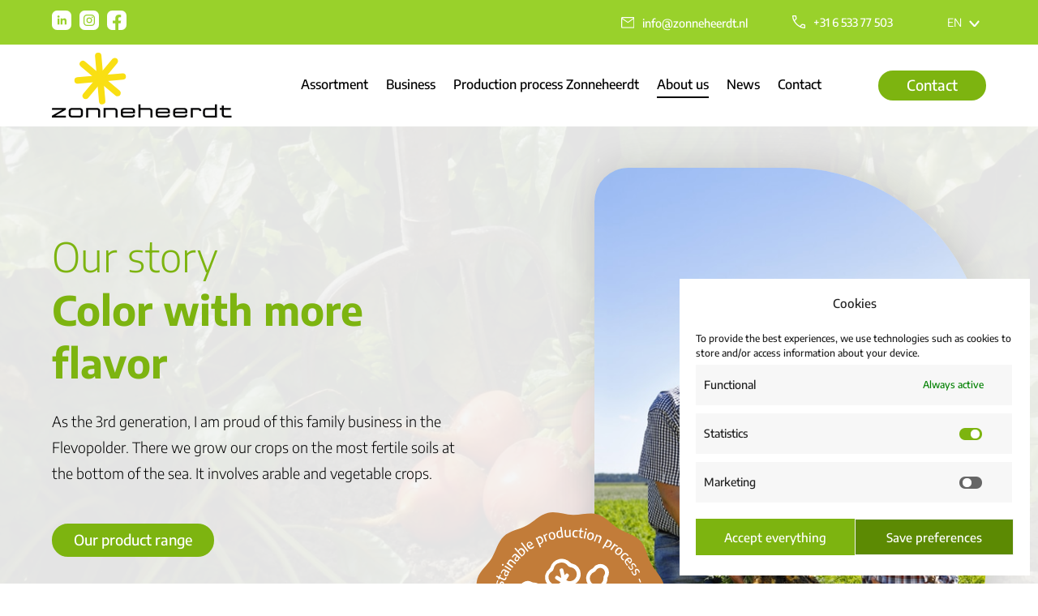

--- FILE ---
content_type: text/css
request_url: https://www.zonneheerdt.nl/wp-content/et-cache/1334/et-core-unified-1334.min.css?ver=1765427607
body_size: 154
content:
.aanbod-lijst .dsm_icon_list_child>a{width:100%;flex-direction:row-reverse;justify-content:space-between}a.knop-minimaal{border-width:0 0 3px 0!important;border-color:RGBA(255,255,255,0)!important}a.knop-minimaal:hover{border-width:0 0 3px 0!important;border-color:#7DB410!important}.knop-minimaal.et_pb_button::after{display:inline-block!important}.product-informatie .dsm-business-hours-header{flex-basis:auto}.product-informatie .dsm-business-hours-day{min-width:225px}.select-language ul{padding:0}.select-language .wpml-ls-legacy-dropdown a{background-color:transparent;color:#ffffff;border:2px solid transparent;font-size:14px;line-height:1.46em;font-family:'Encode Sans',Helvetica,Arial,Lucida,sans-serif;font-weight:normal!important}.select-language .wpml-ls-legacy-dropdown{width:60px}.select-language .wpml-ls-legacy-dropdown .wpml-ls-current-language:hover>a{background:transparent;border:2px solid #5C8A03;background-color:#5C8A03;color:#ffffff}.wpml-ls-legacy-dropdown .wpml-ls-sub-menu{background:#5C8A03;border-top:0}.select-language .wpml-ls-legacy-dropdown a.wpml-ls-item-toggle::after{content:"";border:0;background:url('/wp-content/uploads/2023/03/arrow_down.svg') no-repeat;width:14px;height:7.52px;background-size:contain;right:5px;top:calc(50% - .175em)}

--- FILE ---
content_type: text/css
request_url: https://www.zonneheerdt.nl/wp-content/et-cache/1334/et-core-unified-tb-796-tb-786-deferred-1334.min.css?ver=1765427608
body_size: 3742
content:
#et_pb_image_2_tb_header.mfp-content .mfp-close{color:#FFFFFF;background:RGBA(255,255,255,0)}#et_pb_image_2_tb_header.mfp-content .mfp-close:hover{color:#FFFFFF;background:RGBA(255,255,255,0)!important}#et_pb_image_2_tb_header.mfp-content{max-width:100%;width:100%}.dsm-popup-wrap #et_pb_image_2_tb_header.mfp-close .et-pb-icon{font-size:40px;font-family:ETmodules;font-weight:400}.dsm-popup-wrap #et_pb_image_2_tb_header.mfp-close:active{top:0}.et_pb_section_0_tb_footer{overflow-x:hidden;overflow-y:hidden}.et_pb_section_0_tb_footer.et_pb_section{background-color:#99D12B!important}.et_pb_row_0_tb_footer,body #page-container .et-db #et-boc .et-l .et_pb_row_0_tb_footer.et_pb_row,body.et_pb_pagebuilder_layout.single #page-container #et-boc .et-l .et_pb_row_0_tb_footer.et_pb_row,body.et_pb_pagebuilder_layout.single.et_full_width_page #page-container #et-boc .et-l .et_pb_row_0_tb_footer.et_pb_row,.et_pb_row_1_tb_footer,body #page-container .et-db #et-boc .et-l .et_pb_row_1_tb_footer.et_pb_row,body.et_pb_pagebuilder_layout.single #page-container #et-boc .et-l .et_pb_row_1_tb_footer.et_pb_row,body.et_pb_pagebuilder_layout.single.et_full_width_page #page-container #et-boc .et-l .et_pb_row_1_tb_footer.et_pb_row,.et_pb_row_2_tb_footer,body #page-container .et-db #et-boc .et-l .et_pb_row_2_tb_footer.et_pb_row,body.et_pb_pagebuilder_layout.single #page-container #et-boc .et-l .et_pb_row_2_tb_footer.et_pb_row,body.et_pb_pagebuilder_layout.single.et_full_width_page #page-container #et-boc .et-l .et_pb_row_2_tb_footer.et_pb_row,.et_pb_row_3_tb_footer,body #page-container .et-db #et-boc .et-l .et_pb_row_3_tb_footer.et_pb_row,body.et_pb_pagebuilder_layout.single #page-container #et-boc .et-l .et_pb_row_3_tb_footer.et_pb_row,body.et_pb_pagebuilder_layout.single.et_full_width_page #page-container #et-boc .et-l .et_pb_row_3_tb_footer.et_pb_row,.et_pb_row_4_tb_footer,body #page-container .et-db #et-boc .et-l .et_pb_row_4_tb_footer.et_pb_row,body.et_pb_pagebuilder_layout.single #page-container #et-boc .et-l .et_pb_row_4_tb_footer.et_pb_row,body.et_pb_pagebuilder_layout.single.et_full_width_page #page-container #et-boc .et-l .et_pb_row_4_tb_footer.et_pb_row{width:90%}.et_pb_image_0_tb_footer{margin-bottom:50px!important;width:215px;max-width:215px;text-align:left;margin-left:0}.et_pb_image_0_tb_footer .et_pb_image_wrap,.et_pb_image_1_tb_footer .et_pb_image_wrap{display:block}.et_pb_text_0_tb_footer{line-height:32px;font-weight:300;line-height:32px;margin-bottom:15px!important}.et_pb_text_0_tb_footer.et_pb_text a,.et_pb_text_1_tb_footer.et_pb_text a,.et_pb_text_2_tb_footer.et_pb_text a,.et_pb_text_3_tb_footer.et_pb_text a,.et_pb_text_4_tb_footer.et_pb_text a,.et_pb_text_5_tb_footer.et_pb_text a,.et_pb_text_6_tb_footer.et_pb_text a,.et_pb_text_7_tb_footer.et_pb_text a,.et_pb_text_8_tb_footer.et_pb_text a{color:#5C8A03!important}.et_pb_text_0_tb_footer a,.et_pb_text_1_tb_footer a,.et_pb_text_2_tb_footer a,.et_pb_text_3_tb_footer a,.et_pb_text_4_tb_footer a,.et_pb_text_5_tb_footer a,.et_pb_text_6_tb_footer a,.et_pb_text_7_tb_footer a,.et_pb_text_8_tb_footer a{text-decoration:underline}.et_pb_text_0_tb_footer ul li,.et_pb_text_0_tb_footer ol li,.et_pb_text_1_tb_footer ul li,.et_pb_text_1_tb_footer ol li,.et_pb_text_2_tb_footer ul li,.et_pb_text_2_tb_footer ol li,.et_pb_text_3_tb_footer ul li,.et_pb_text_3_tb_footer ol li,.et_pb_text_4_tb_footer ul li,.et_pb_text_4_tb_footer ol li,.et_pb_text_5_tb_footer ul li,.et_pb_text_5_tb_footer ol li,.et_pb_text_6_tb_footer ul li,.et_pb_text_6_tb_footer ol li,.et_pb_text_7_tb_footer ul li,.et_pb_text_7_tb_footer ol li,.et_pb_text_8_tb_footer ul li,.et_pb_text_8_tb_footer ol li,.et_pb_text_9_tb_footer ul li,.et_pb_text_9_tb_footer ol li{line-height:32px;font-size:18px;line-height:32px}.et_pb_text_0_tb_footer h1,.et_pb_text_1_tb_footer h1,.et_pb_text_2_tb_footer h1,.et_pb_text_3_tb_footer h1,.et_pb_text_4_tb_footer h1,.et_pb_text_5_tb_footer h1,.et_pb_text_6_tb_footer h1,.et_pb_text_7_tb_footer h1,.et_pb_text_8_tb_footer h1,.et_pb_text_9_tb_footer h1{line-height:65px}.et_pb_text_0_tb_footer h2,.et_pb_text_1_tb_footer h2,.et_pb_text_2_tb_footer h2,.et_pb_text_3_tb_footer h2,.et_pb_text_4_tb_footer h2,.et_pb_text_5_tb_footer h2,.et_pb_text_6_tb_footer h2,.et_pb_text_7_tb_footer h2,.et_pb_text_8_tb_footer h2,.et_pb_text_9_tb_footer h2{font-size:50px;line-height:67px}.et_pb_text_0_tb_footer h3,.et_pb_text_1_tb_footer h3,.et_pb_text_2_tb_footer h3,.et_pb_text_3_tb_footer h3,.et_pb_text_4_tb_footer h3,.et_pb_text_5_tb_footer h3,.et_pb_text_6_tb_footer h3,.et_pb_text_7_tb_footer h3,.et_pb_text_8_tb_footer h3,.et_pb_text_9_tb_footer h3{font-size:24px;line-height:32px}.et_pb_text_0_tb_footer ul,.et_pb_text_1_tb_footer ul,.et_pb_text_2_tb_footer ul,.et_pb_text_3_tb_footer ul,.et_pb_text_4_tb_footer ul,.et_pb_text_5_tb_footer ul,.et_pb_text_6_tb_footer ul,.et_pb_text_7_tb_footer ul,.et_pb_text_8_tb_footer ul,.et_pb_text_9_tb_footer ul{list-style-type:square!important;list-style-position:inside}.et_pb_text_0_tb_footer ol,.et_pb_text_1_tb_footer ol,.et_pb_text_2_tb_footer ol,.et_pb_text_3_tb_footer ol,.et_pb_text_4_tb_footer ol,.et_pb_text_5_tb_footer ol,.et_pb_text_6_tb_footer ol,.et_pb_text_7_tb_footer ol,.et_pb_text_8_tb_footer ol,.et_pb_text_9_tb_footer ol{list-style-position:inside!important;padding-left:20px!important}.dsm_icon_list .dsm_icon_list_items .dsm_icon_list_child_0_tb_footer.dsm_icon_list_child .dsm_icon_list_image img,.dsm_icon_list .dsm_icon_list_items .dsm_icon_list_child_5_tb_footer.dsm_icon_list_child .dsm_icon_list_image img{width:16.5px}.dsm_icon_list .dsm_icon_list_items .dsm_icon_list_child_1_tb_footer.dsm_icon_list_child .dsm_icon_list_image img,.dsm_icon_list .dsm_icon_list_items .dsm_icon_list_child_6_tb_footer.dsm_icon_list_child .dsm_icon_list_image img{width:15.5px}.dsm_icon_list_0_tb_footer .dsm_icon_list_items .dsm_icon_list_icon,.dsm_icon_list_1_tb_footer .dsm_icon_list_items .dsm_icon_list_icon,.dsm_icon_list_2_tb_footer .dsm_icon_list_items .dsm_icon_list_icon,.dsm_icon_list_3_tb_footer .dsm_icon_list_items .dsm_icon_list_icon{color:#99d12b}.dsm_icon_list_0_tb_footer .dsm_icon_list_items .dsm_icon_list_child:not(:last-child),.dsm_menu_0_tb_footer .dsm-menu li:not(:last-child),.dsm_menu_1_tb_footer .dsm-menu li:not(:last-child),.dsm_icon_list_2_tb_footer .dsm_icon_list_items .dsm_icon_list_child:not(:last-child),.dsm_menu_2_tb_footer .dsm-menu li:not(:last-child),.dsm_menu_3_tb_footer .dsm-menu li:not(:last-child){margin-bottom:0px}.et_pb_text_1_tb_footer,.et_pb_text_2_tb_footer,.et_pb_text_3_tb_footer,.et_pb_text_5_tb_footer,.et_pb_text_6_tb_footer,.et_pb_text_7_tb_footer{line-height:32px;font-weight:300;line-height:32px;margin-top:52px!important}.dsm_menu_0_tb_footer ul.dsm-menu li a,.dsm_menu_1_tb_footer ul.dsm-menu li a,.dsm_menu_2_tb_footer ul.dsm-menu li a,.dsm_menu_3_tb_footer ul.dsm-menu li a{font-weight:300;font-size:18px;line-height:32px;color:#FFFFFF}.dsm_menu_0_tb_footer .dsm-menu-title,.dsm_menu_1_tb_footer .dsm-menu-title,.dsm_menu_2_tb_footer .dsm-menu-title,.dsm_menu_3_tb_footer .dsm-menu-title{padding-bottom:10px}.dsm_menu_0_tb_footer .dsm-menu .menu-item-has-children .sub-menu>li,.dsm_menu_1_tb_footer .dsm-menu .menu-item-has-children .sub-menu>li,.dsm_menu_2_tb_footer .dsm-menu .menu-item-has-children .sub-menu>li,.dsm_menu_3_tb_footer .dsm-menu .menu-item-has-children .sub-menu>li{margin-top:0px}.dsm_menu_0_tb_footer ul.dsm-menu,.dsm_menu_1_tb_footer ul.dsm-menu,.dsm_menu_2_tb_footer ul.dsm-menu,.dsm_menu_3_tb_footer ul.dsm-menu{padding-left:0px}.dsm_menu_0_tb_footer .dsm-menu .menu-item-has-children .sub-menu,.dsm_menu_1_tb_footer .dsm-menu .menu-item-has-children .sub-menu,.dsm_menu_2_tb_footer .dsm-menu .menu-item-has-children .sub-menu,.dsm_menu_3_tb_footer .dsm-menu .menu-item-has-children .sub-menu{padding-left:20px}.dsm_menu_0_tb_footer ul.dsm-menu li a:visited,.dsm_menu_0_tb_footer ul.dsm-menu li a:active,.dsm_menu_0_tb_footer ul.dsm-menu li.current-menu-item a,.dsm_menu_1_tb_footer ul.dsm-menu li a:visited,.dsm_menu_1_tb_footer ul.dsm-menu li a:active,.dsm_menu_1_tb_footer ul.dsm-menu li.current-menu-item a,.dsm_menu_2_tb_footer ul.dsm-menu li a:visited,.dsm_menu_2_tb_footer ul.dsm-menu li a:active,.dsm_menu_2_tb_footer ul.dsm-menu li.current-menu-item a,.dsm_menu_3_tb_footer ul.dsm-menu li a:visited,.dsm_menu_3_tb_footer ul.dsm-menu li a:active,.dsm_menu_3_tb_footer ul.dsm-menu li.current-menu-item a{color:#FFFFFF}#et-boc .dsm_menu_0_tb_footer ul.dsm-menu,.dsm_menu_0_tb_footer ul.dsm-menu,.dsm_menu_0_tb_footer ul.dsm-menu .sub-menu,#et-boc .dsm_menu_1_tb_footer ul.dsm-menu,.dsm_menu_1_tb_footer ul.dsm-menu,.dsm_menu_1_tb_footer ul.dsm-menu .sub-menu,#et-boc .dsm_menu_2_tb_footer ul.dsm-menu,.dsm_menu_2_tb_footer ul.dsm-menu,.dsm_menu_2_tb_footer ul.dsm-menu .sub-menu,#et-boc .dsm_menu_3_tb_footer ul.dsm-menu,.dsm_menu_3_tb_footer ul.dsm-menu,.dsm_menu_3_tb_footer ul.dsm-menu .sub-menu{list-style-type:none}.dsm_icon_list .dsm_icon_list_items .dsm_icon_list_child_2_tb_footer.dsm_icon_list_child .dsm_icon_list_image img,.dsm_icon_list .dsm_icon_list_items .dsm_icon_list_child_3_tb_footer.dsm_icon_list_child .dsm_icon_list_image img,.dsm_icon_list .dsm_icon_list_items .dsm_icon_list_child_4_tb_footer.dsm_icon_list_child .dsm_icon_list_image img,.dsm_icon_list .dsm_icon_list_items .dsm_icon_list_child_7_tb_footer.dsm_icon_list_child .dsm_icon_list_image img,.dsm_icon_list .dsm_icon_list_items .dsm_icon_list_child_8_tb_footer.dsm_icon_list_child .dsm_icon_list_image img,.dsm_icon_list .dsm_icon_list_items .dsm_icon_list_child_9_tb_footer.dsm_icon_list_child .dsm_icon_list_image img{width:40px}.dsm_icon_list_1_tb_footer .dsm_icon_list_items.dsm_icon_list_layout_horizontal,.dsm_icon_list_3_tb_footer .dsm_icon_list_items.dsm_icon_list_layout_horizontal{text-align:left}.dsm_icon_list_1_tb_footer .dsm_icon_list_items .dsm_icon_list_child:not(:last-child),.dsm_icon_list_3_tb_footer .dsm_icon_list_items .dsm_icon_list_child:not(:last-child){margin-right:8px}.et_pb_image_1_tb_footer{width:215px;max-width:215px;flex:2;text-align:left;margin-left:0}.et_pb_text_4_tb_footer{line-height:32px;font-weight:300;line-height:32px;margin-bottom:15px!important;flex:1}.et_pb_row_2_tb_footer.et_pb_row{padding-bottom:0px!important;padding-bottom:0px}.et_pb_row_2_tb_footer{display:flex;flex-direction:row;justify-content:space-between}.et_pb_row_3_tb_footer.et_pb_row{padding-top:0px!important;padding-top:0px}.et_pb_section_1_tb_footer.et_pb_section{padding-top:12px;padding-bottom:12px;background-color:#5C8A03!important}.et_pb_row_4_tb_footer.et_pb_row{padding-top:0px!important;padding-bottom:0px!important;padding-top:0px;padding-bottom:0px}.et_pb_column_8_tb_footer{display:flex;flex-direction:row;justify-content:space-between;align-items:center}.et_pb_text_8_tb_footer{line-height:32px;font-weight:300;font-size:16px;line-height:32px;margin-bottom:0px!important}.et_pb_text_9_tb_footer{line-height:32px;font-weight:300;font-size:16px;line-height:32px}.et_pb_text_9_tb_footer.et_pb_text a{color:#FFFFFF!important}.et_pb_text_9_tb_footer a{font-weight:600;font-size:16px;line-height:32px}.dsm_icon_list_child_0_tb_footer.dsm_icon_list_child .dsm_icon_list_text,.dsm_icon_list_child_1_tb_footer.dsm_icon_list_child .dsm_icon_list_text,.dsm_icon_list_child_5_tb_footer.dsm_icon_list_child .dsm_icon_list_text,.dsm_icon_list_child_6_tb_footer.dsm_icon_list_child .dsm_icon_list_text{line-height:18px!important}.dsm_icon_list_child_0_tb_footer.dsm_icon_list_child,.dsm_icon_list_child_0_tb_footer.dsm_icon_list_child a,.dsm_icon_list_child_1_tb_footer.dsm_icon_list_child,.dsm_icon_list_child_1_tb_footer.dsm_icon_list_child a,.dsm_icon_list_child_5_tb_footer.dsm_icon_list_child,.dsm_icon_list_child_5_tb_footer.dsm_icon_list_child a,.dsm_icon_list_child_6_tb_footer.dsm_icon_list_child,.dsm_icon_list_child_6_tb_footer.dsm_icon_list_child a{font-weight:300!important;font-size:18px!important;color:#FFFFFF!important;line-height:18px!important}.dsm_icon_list_child_0_tb_footer.dsm_icon_list_child .dsm_icon_list_image,.dsm_icon_list_child_1_tb_footer.dsm_icon_list_child .dsm_icon_list_image,.dsm_icon_list_child_5_tb_footer.dsm_icon_list_child .dsm_icon_list_image,.dsm_icon_list_child_6_tb_footer.dsm_icon_list_child .dsm_icon_list_image{border-top-width:4px;border-right-width:12px;border-top-color:RGBA(255,255,255,0);border-right-color:RGBA(255,255,255,0)}.dsm_icon_list_child_0_tb_footer:not(.tippy-popper),.dsm_icon_list_child_5_tb_footer:not(.tippy-popper){margin-bottom:15px!important}.dsm_icon_list_child_2_tb_footer.dsm_icon_list_child .dsm_icon_list_text,.dsm_icon_list_child_3_tb_footer.dsm_icon_list_child .dsm_icon_list_text,.dsm_icon_list_child_4_tb_footer.dsm_icon_list_child .dsm_icon_list_text,.dsm_icon_list_child_7_tb_footer.dsm_icon_list_child .dsm_icon_list_text,.dsm_icon_list_child_8_tb_footer.dsm_icon_list_child .dsm_icon_list_text,.dsm_icon_list_child_9_tb_footer.dsm_icon_list_child .dsm_icon_list_text{line-height:0em!important}.dsm_icon_list_child_2_tb_footer.dsm_icon_list_child,.dsm_icon_list_child_2_tb_footer.dsm_icon_list_child a,.dsm_icon_list_child_3_tb_footer.dsm_icon_list_child,.dsm_icon_list_child_3_tb_footer.dsm_icon_list_child a,.dsm_icon_list_child_4_tb_footer.dsm_icon_list_child,.dsm_icon_list_child_4_tb_footer.dsm_icon_list_child a,.dsm_icon_list_child_7_tb_footer.dsm_icon_list_child,.dsm_icon_list_child_7_tb_footer.dsm_icon_list_child a,.dsm_icon_list_child_8_tb_footer.dsm_icon_list_child,.dsm_icon_list_child_8_tb_footer.dsm_icon_list_child a,.dsm_icon_list_child_9_tb_footer.dsm_icon_list_child,.dsm_icon_list_child_9_tb_footer.dsm_icon_list_child a{font-size:0px!important;color:RGBA(255,255,255,0)!important;line-height:0em!important}@media only screen and (min-width:981px){.et_pb_row_1_tb_footer,.et_pb_row_2_tb_footer,.et_pb_row_3_tb_footer{display:none!important}}@media only screen and (max-width:980px){.et_pb_image_0_tb_footer .et_pb_image_wrap img,.et_pb_image_1_tb_footer .et_pb_image_wrap img{width:auto}.et_pb_text_1_tb_footer,.et_pb_text_2_tb_footer,.et_pb_text_3_tb_footer,.et_pb_text_5_tb_footer,.et_pb_text_6_tb_footer,.et_pb_text_7_tb_footer{margin-top:52px!important}.dsm_icon_list_1_tb_footer .dsm_icon_list_items.dsm_icon_list_layout_horizontal,.dsm_icon_list_3_tb_footer .dsm_icon_list_items.dsm_icon_list_layout_horizontal{text-align:left}.dsm_icon_list_child_0_tb_footer.dsm_icon_list_child .dsm_icon_list_image,.dsm_icon_list_child_1_tb_footer.dsm_icon_list_child .dsm_icon_list_image,.dsm_icon_list_child_5_tb_footer.dsm_icon_list_child .dsm_icon_list_image,.dsm_icon_list_child_6_tb_footer.dsm_icon_list_child .dsm_icon_list_image{border-top-width:4px;border-right-width:12px;border-top-color:RGBA(255,255,255,0);border-right-color:RGBA(255,255,255,0)}}@media only screen and (min-width:768px) and (max-width:980px){.et_pb_row_1_tb_footer,.et_pb_row_2_tb_footer,.et_pb_row_3_tb_footer{display:none!important}.et_pb_column_8_tb_footer{display:flex;flex-direction:row;justify-content:space-between;align-items:center}}@media only screen and (max-width:767px){.et_pb_row_0_tb_footer{display:none!important}.et_pb_image_0_tb_footer .et_pb_image_wrap img,.et_pb_image_1_tb_footer .et_pb_image_wrap img{width:auto}.et_pb_text_0_tb_footer h1,.et_pb_text_0_tb_footer h2,.et_pb_text_1_tb_footer h1,.et_pb_text_1_tb_footer h2,.et_pb_text_2_tb_footer h1,.et_pb_text_2_tb_footer h2,.et_pb_text_3_tb_footer h1,.et_pb_text_3_tb_footer h2,.et_pb_text_4_tb_footer h1,.et_pb_text_4_tb_footer h2,.et_pb_text_5_tb_footer h1,.et_pb_text_5_tb_footer h2,.et_pb_text_6_tb_footer h1,.et_pb_text_6_tb_footer h2,.et_pb_text_7_tb_footer h1,.et_pb_text_7_tb_footer h2,.et_pb_text_8_tb_footer h1,.et_pb_text_8_tb_footer h2,.et_pb_text_9_tb_footer h1,.et_pb_text_9_tb_footer h2{font-size:30px;line-height:40px}.et_pb_text_1_tb_footer,.et_pb_text_2_tb_footer,.et_pb_text_3_tb_footer{margin-top:52px!important}.dsm_icon_list_1_tb_footer .dsm_icon_list_items.dsm_icon_list_layout_horizontal,.dsm_icon_list_3_tb_footer .dsm_icon_list_items.dsm_icon_list_layout_horizontal{text-align:left}.et_pb_text_5_tb_footer,.et_pb_text_6_tb_footer,.et_pb_text_7_tb_footer{margin-top:0px!important}.et_pb_column_8_tb_footer{display:block}.dsm_icon_list_child_0_tb_footer.dsm_icon_list_child .dsm_icon_list_image,.dsm_icon_list_child_1_tb_footer.dsm_icon_list_child .dsm_icon_list_image,.dsm_icon_list_child_5_tb_footer.dsm_icon_list_child .dsm_icon_list_image,.dsm_icon_list_child_6_tb_footer.dsm_icon_list_child .dsm_icon_list_image{border-top-width:4px;border-right-width:12px;border-top-color:RGBA(255,255,255,0);border-right-color:RGBA(255,255,255,0)}}div.et_pb_section.et_pb_section_0{background-image:linear-gradient(180deg,rgba(246,246,246,0.93) 0%,rgba(246,246,246,0.93) 100%),url(https://www.zonneheerdt.nl/wp-content/uploads/2023/03/home-groente-van-weleer.jpg)!important}.et_pb_section_0{z-index:3;position:relative}.et_pb_row_0.et_pb_row{padding-top:75px!important;padding-bottom:75px!important;padding-top:75px;padding-bottom:75px}.et_pb_row_0,body #page-container .et-db #et-boc .et-l .et_pb_row_0.et_pb_row,body.et_pb_pagebuilder_layout.single #page-container #et-boc .et-l .et_pb_row_0.et_pb_row,body.et_pb_pagebuilder_layout.single.et_full_width_page #page-container #et-boc .et-l .et_pb_row_0.et_pb_row,.et_pb_row_1,body #page-container .et-db #et-boc .et-l .et_pb_row_1.et_pb_row,body.et_pb_pagebuilder_layout.single #page-container #et-boc .et-l .et_pb_row_1.et_pb_row,body.et_pb_pagebuilder_layout.single.et_full_width_page #page-container #et-boc .et-l .et_pb_row_1.et_pb_row,.et_pb_row_2,body #page-container .et-db #et-boc .et-l .et_pb_row_2.et_pb_row,body.et_pb_pagebuilder_layout.single #page-container #et-boc .et-l .et_pb_row_2.et_pb_row,body.et_pb_pagebuilder_layout.single.et_full_width_page #page-container #et-boc .et-l .et_pb_row_2.et_pb_row,.et_pb_row_3,body #page-container .et-db #et-boc .et-l .et_pb_row_3.et_pb_row,body.et_pb_pagebuilder_layout.single #page-container #et-boc .et-l .et_pb_row_3.et_pb_row,body.et_pb_pagebuilder_layout.single.et_full_width_page #page-container #et-boc .et-l .et_pb_row_3.et_pb_row,.et_pb_row_4,body #page-container .et-db #et-boc .et-l .et_pb_row_4.et_pb_row,body.et_pb_pagebuilder_layout.single #page-container #et-boc .et-l .et_pb_row_4.et_pb_row,body.et_pb_pagebuilder_layout.single.et_full_width_page #page-container #et-boc .et-l .et_pb_row_4.et_pb_row,.et_pb_row_5,body #page-container .et-db #et-boc .et-l .et_pb_row_5.et_pb_row,body.et_pb_pagebuilder_layout.single #page-container #et-boc .et-l .et_pb_row_5.et_pb_row,body.et_pb_pagebuilder_layout.single.et_full_width_page #page-container #et-boc .et-l .et_pb_row_5.et_pb_row,.et_pb_row_6,body #page-container .et-db #et-boc .et-l .et_pb_row_6.et_pb_row,body.et_pb_pagebuilder_layout.single #page-container #et-boc .et-l .et_pb_row_6.et_pb_row,body.et_pb_pagebuilder_layout.single.et_full_width_page #page-container #et-boc .et-l .et_pb_row_6.et_pb_row,.et_pb_row_7,body #page-container .et-db #et-boc .et-l .et_pb_row_7.et_pb_row,body.et_pb_pagebuilder_layout.single #page-container #et-boc .et-l .et_pb_row_7.et_pb_row,body.et_pb_pagebuilder_layout.single.et_full_width_page #page-container #et-boc .et-l .et_pb_row_7.et_pb_row{width:90%}.et_pb_text_0.et_pb_text,.et_pb_text_3.et_pb_text,.et_pb_text_20.et_pb_text{color:#7DB410!important}.et_pb_text_0,.et_pb_text_3,.et_pb_text_9{line-height:67px;font-weight:300;font-size:50px;line-height:67px;margin-bottom:0px!important}.et_pb_text_0.et_pb_text a,.et_pb_text_1.et_pb_text a,.et_pb_text_2.et_pb_text a,.et_pb_text_3.et_pb_text a,.et_pb_text_4.et_pb_text a,.et_pb_text_5.et_pb_text a,.et_pb_text_6.et_pb_text a,.et_pb_text_7.et_pb_text a,.et_pb_text_8.et_pb_text a,.et_pb_text_9.et_pb_text a,.et_pb_text_10.et_pb_text a,.et_pb_text_11.et_pb_text a,.et_pb_text_12.et_pb_text a,.et_pb_text_13.et_pb_text a,.et_pb_text_14.et_pb_text a,.et_pb_text_15.et_pb_text a,.et_pb_text_16.et_pb_text a,.et_pb_text_17.et_pb_text a,.et_pb_text_18.et_pb_text a,.et_pb_text_19.et_pb_text a,.et_pb_text_20.et_pb_text a,.et_pb_text_21.et_pb_text a{color:#5C8A03!important}.et_pb_text_0 a,.et_pb_text_1 a,.et_pb_text_2 a,.et_pb_text_3 a,.et_pb_text_4 a,.et_pb_text_5 a,.et_pb_text_6 a,.et_pb_text_7 a,.et_pb_text_8 a,.et_pb_text_9 a,.et_pb_text_10 a,.et_pb_text_11 a,.et_pb_text_12 a,.et_pb_text_13 a,.et_pb_text_14 a,.et_pb_text_15 a,.et_pb_text_16 a,.et_pb_text_17 a,.et_pb_text_18 a,.et_pb_text_19 a,.et_pb_text_20 a,.et_pb_text_21 a{text-decoration:underline}.et_pb_text_0 ul li,.et_pb_text_0 ol li,.et_pb_text_1 ul li,.et_pb_text_1 ol li,.et_pb_text_2 ul li,.et_pb_text_2 ol li,.et_pb_text_3 ul li,.et_pb_text_3 ol li,.et_pb_text_4 ul li,.et_pb_text_4 ol li,.et_pb_text_5 ul li,.et_pb_text_5 ol li,.et_pb_text_6 ul li,.et_pb_text_6 ol li,.et_pb_text_7 ul li,.et_pb_text_7 ol li,.et_pb_text_8 ul li,.et_pb_text_8 ol li,.et_pb_text_9 ul li,.et_pb_text_9 ol li,.et_pb_text_10 ul li,.et_pb_text_10 ol li,.et_pb_text_11 ul li,.et_pb_text_11 ol li,.et_pb_text_12 ul li,.et_pb_text_12 ol li,.et_pb_text_13 ul li,.et_pb_text_13 ol li,.et_pb_text_14 ul li,.et_pb_text_14 ol li,.et_pb_text_15 ul li,.et_pb_text_15 ol li,.et_pb_text_16 ul li,.et_pb_text_16 ol li,.et_pb_text_17 ul li,.et_pb_text_17 ol li,.et_pb_text_18 ul li,.et_pb_text_18 ol li,.et_pb_text_19 ul li,.et_pb_text_19 ol li,.et_pb_text_20 ul li,.et_pb_text_20 ol li,.et_pb_text_21 ul li,.et_pb_text_21 ol li{line-height:32px;font-size:18px;line-height:32px}.et_pb_text_0 h1,.et_pb_text_1 h1,.et_pb_text_2 h1,.et_pb_text_3 h1,.et_pb_text_4 h1,.et_pb_text_5 h1,.et_pb_text_6 h1,.et_pb_text_7 h1,.et_pb_text_8 h1,.et_pb_text_9 h1,.et_pb_text_10 h1,.et_pb_text_11 h1,.et_pb_text_12 h1,.et_pb_text_13 h1,.et_pb_text_14 h1,.et_pb_text_15 h1,.et_pb_text_16 h1,.et_pb_text_17 h1,.et_pb_text_18 h1,.et_pb_text_19 h1,.et_pb_text_20 h1,.et_pb_text_21 h1{line-height:65px}.et_pb_text_0 h2,.et_pb_text_1 h2,.et_pb_text_2 h2,.et_pb_text_3 h2,.et_pb_text_5 h2,.et_pb_text_6 h2,.et_pb_text_7 h2,.et_pb_text_8 h2,.et_pb_text_9 h2,.et_pb_text_11 h2,.et_pb_text_13 h2,.et_pb_text_14 h2,.et_pb_text_15 h2,.et_pb_text_16 h2,.et_pb_text_17 h2,.et_pb_text_18 h2,.et_pb_text_19 h2,.et_pb_text_20 h2{font-size:50px;line-height:67px}.et_pb_text_0 h3,.et_pb_text_1 h3,.et_pb_text_2 h3,.et_pb_text_3 h3,.et_pb_text_4 h3,.et_pb_text_5 h3,.et_pb_text_6 h3,.et_pb_text_7 h3,.et_pb_text_8 h3,.et_pb_text_9 h3,.et_pb_text_10 h3,.et_pb_text_11 h3,.et_pb_text_12 h3,.et_pb_text_13 h3,.et_pb_text_15 h3,.et_pb_text_17 h3,.et_pb_text_19 h3,.et_pb_text_20 h3,.et_pb_text_21 h3{font-size:24px;line-height:32px}.et_pb_text_0 ul,.et_pb_text_1 ul,.et_pb_text_2 ul,.et_pb_text_3 ul,.et_pb_text_4 ul,.et_pb_text_5 ul,.et_pb_text_6 ul,.et_pb_text_7 ul,.et_pb_text_8 ul,.et_pb_text_9 ul,.et_pb_text_10 ul,.et_pb_text_11 ul,.et_pb_text_12 ul,.et_pb_text_13 ul,.et_pb_text_14 ul,.et_pb_text_15 ul,.et_pb_text_16 ul,.et_pb_text_17 ul,.et_pb_text_18 ul,.et_pb_text_19 ul,.et_pb_text_20 ul,.et_pb_text_21 ul{list-style-type:square!important;list-style-position:inside}.et_pb_text_0 ol,.et_pb_text_1 ol,.et_pb_text_2 ol,.et_pb_text_3 ol,.et_pb_text_4 ol,.et_pb_text_5 ol,.et_pb_text_6 ol,.et_pb_text_7 ol,.et_pb_text_8 ol,.et_pb_text_9 ol,.et_pb_text_10 ol,.et_pb_text_11 ol,.et_pb_text_12 ol,.et_pb_text_13 ol,.et_pb_text_14 ol,.et_pb_text_15 ol,.et_pb_text_16 ol,.et_pb_text_17 ol,.et_pb_text_18 ol,.et_pb_text_19 ol,.et_pb_text_20 ol,.et_pb_text_21 ol{list-style-position:inside!important;padding-left:20px!important}.et_pb_text_1{line-height:32px;font-weight:300;line-height:32px;margin-bottom:15px!important}.et_pb_text_2{line-height:32px;font-weight:300;line-height:32px;max-width:520px}body #page-container .et_pb_section .dsm_button_0 .et_pb_button_one.et_pb_button{color:#FFFFFF!important;border-color:#7DB410;font-size:18px;font-family:'Encode Sans',Helvetica,Arial,Lucida,sans-serif!important;font-weight:500!important;background-color:#7DB410;padding-top:3px!important;padding-right:25px!important;padding-bottom:4px!important;padding-left:25px!important}body #page-container .et_pb_section .dsm_button_0 .et_pb_button_one.et_pb_button:hover{border-color:#5C8A03!important;padding-right:2em;padding-left:0.7em;background-image:initial;background-color:#5C8A03}body #page-container .et_pb_section .dsm_button_0 .et_pb_button_one.et_pb_button:before,body #page-container .et_pb_section .dsm_button_0 .et_pb_button_one.et_pb_button:after,body #page-container .et_pb_section .dsm_button_0 .et_pb_button_two.et_pb_button:before,body #page-container .et_pb_section .dsm_button_0 .et_pb_button_two.et_pb_button:after,body #page-container .et_pb_section .et_pb_button_1:before,body #page-container .et_pb_section .et_pb_button_1:after{display:none!important}body #page-container .et_pb_section .dsm_button_0 .et_pb_button_two.et_pb_button{color:#7DB410!important;border-color:#7DB410;font-size:18px;padding-top:3px!important;padding-right:25px!important;padding-bottom:4px!important;padding-left:25px!important;margin-left:20px!important}body #page-container .et_pb_section .dsm_button_0 .et_pb_button_two.et_pb_button:hover{color:#FFFFFF!important;border-color:#5C8A03!important;padding-right:2em;padding-left:0.7em;background-image:initial;background-color:#5C8A03}.dsm_button_0 .dsm-button-separator-text{margin-left:10px;margin-right:10px}.et_pb_image_0 .et_pb_image_wrap{border-radius:50px 282px 282px 282px;overflow:hidden;box-shadow:0px 3px 50px 0px rgba(0,0,0,0.16)}.et_pb_image_0 .et_pb_image_wrap img{height:auto}.et_pb_image_0{position:absolute!important;top:-75px;bottom:auto;right:0px;left:auto;border-radius:50px 50px / 20px 20px;text-align:left;margin-left:0}.et_pb_image_1{position:absolute!important;top:350px;bottom:auto;left:-100px;right:auto;max-width:max-content;text-align:left;margin-left:0}.et_pb_image_1 .et_pb_image_wrap,.et_pb_image_2 .et_pb_image_wrap,.et_pb_image_3 .et_pb_image_wrap{display:block}div.et_pb_section.et_pb_section_1{background-size:auto 550px;background-position:right 5px top 5px;background-image:url(https://www.zonneheerdt.nl/wp-content/uploads/2023/03/Corner-elements-Desktop_Right-Top.svg)!important}.et_pb_section_1.et_pb_section,.et_pb_section_3.et_pb_section{padding-top:0px;padding-bottom:0px}.et_pb_row_1.et_pb_row{padding-top:5px!important;padding-bottom:5px!important;margin-bottom:150px!important;padding-top:5px;padding-bottom:5px}.et_pb_code_0{font-size:12px;font-weight:300}.et_pb_text_4,.et_pb_text_6,.et_pb_text_8,.et_pb_text_10,.et_pb_text_12,.et_pb_text_21{line-height:32px;font-weight:300;line-height:32px}.et_pb_text_4 h2{font-size:50px;line-height:67px;text-align:left}.et_pb_text_5{line-height:32px;font-weight:300;line-height:32px;max-width:700px}.et_pb_image_2{width:15%;text-align:left;margin-left:0}.et_pb_text_7{line-height:32px;font-weight:300;font-size:16px;line-height:32px}.et_pb_image_3{filter:brightness(0%) invert(100%);backface-visibility:hidden;text-align:left;margin-left:0}html:not(.et_fb_edit_enabled) #et-fb-app .et_pb_image_3:hover{filter:brightness(0%) invert(100%)}.et_pb_button_0_wrapper .et_pb_button_0,.et_pb_button_0_wrapper .et_pb_button_0:hover,.et_pb_button_2_wrapper .et_pb_button_2,.et_pb_button_2_wrapper .et_pb_button_2:hover{padding-top:3px!important;padding-right:0px!important;padding-bottom:4px!important;padding-left:0px!important}body #page-container .et_pb_section .et_pb_button_0{color:#FFFFFF!important;border-radius:0px;font-family:'Encode Sans',Helvetica,Arial,Lucida,sans-serif!important;font-weight:600!important;background-color:RGBA(255,255,255,0)}body #page-container .et_pb_section .et_pb_button_0:hover:after,body #page-container .et_pb_section .et_pb_button_2:hover:after{margin-left:.3em;left:auto;margin-left:.3em}body #page-container .et_pb_section .et_pb_button_0:after,body #page-container .et_pb_section .et_pb_button_2:after{line-height:inherit;font-size:inherit!important;opacity:1;margin-left:.3em;left:auto;font-family:FontAwesome!important;font-weight:900!important}.et_pb_button_0,.et_pb_button_0:after,.et_pb_button_1,.et_pb_button_1:after,.et_pb_button_2,.et_pb_button_2:after{transition:all 300ms ease 0ms}div.et_pb_section.et_pb_section_2{background-size:550px auto;background-position:left 5px bottom 5px;background-image:url(https://www.zonneheerdt.nl/wp-content/uploads/2023/03/Corner-elements-Desktop_Left-Bottom.svg)!important}.et_pb_section_2.et_pb_section{padding-top:0px;padding-bottom:150px}div.et_pb_section.et_pb_section_3{background-image:linear-gradient(180deg,rgba(153,209,43,0.95) 0%,rgba(153,209,43,0.95) 100%),url(https://www.zonneheerdt.nl/wp-content/uploads/2023/03/home-ons-verhaal.jpg)!important}.et_pb_row_4.et_pb_row{padding-top:100px!important;padding-bottom:100px!important;padding-top:100px;padding-bottom:100px}.et_pb_image_4 .et_pb_image_wrap{border-radius:282px 282px 282px 50px;overflow:hidden;box-shadow:0px 3px 50px 0px rgba(0,0,0,0.16)}.et_pb_image_4 .et_pb_image_wrap img{height:840px;width:auto}.et_pb_image_4{position:absolute!important;top:-180px;bottom:auto;left:0px;right:auto;text-align:left;margin-left:0}.et_pb_text_9.et_pb_text{color:#FFFFFF!important}.et_pb_text_10 h2{font-size:50px;color:#FFFFFF!important;line-height:67px}.et_pb_text_11{line-height:32px;font-weight:300;line-height:32px;max-width:580px}.et_pb_button_1_wrapper .et_pb_button_1,.et_pb_button_1_wrapper .et_pb_button_1:hover{padding-top:3px!important;padding-right:25px!important;padding-bottom:4px!important;padding-left:25px!important}body #page-container .et_pb_section .et_pb_button_1{color:#FFFFFF!important;border-color:#FFFFFF;font-family:'Encode Sans',Helvetica,Arial,Lucida,sans-serif!important;font-weight:500!important;background-color:RGBA(255,255,255,0)}body #page-container .et_pb_section .et_pb_button_1:hover{color:#FFFFFF!important;border-color:#5C8A03!important;background-image:initial;background-color:#5C8A03}.et_pb_button_1{transition:color 300ms ease 0ms,background-color 300ms ease 0ms,border 300ms ease 0ms}div.et_pb_section.et_pb_section_4{background-size:auto 550px;background-position:left 5px top 5px;background-image:url(https://www.zonneheerdt.nl/wp-content/uploads/2023/03/Corner-elements-Desktop_Left-Top.svg)!important}.et_pb_section_4.et_pb_section{padding-top:150px;padding-bottom:0px;margin-top:-18px}.et_pb_text_12 h2{font-size:50px;line-height:67px;text-align:center}.et_pb_text_13{line-height:32px;font-weight:300;line-height:32px;margin-bottom:15px!important;max-width:660px}body #page-container .et_pb_section .et_pb_button_2{color:#7DB410!important;border-radius:0px;font-family:'Encode Sans',Helvetica,Arial,Lucida,sans-serif!important;font-weight:600!important;background-color:RGBA(255,255,255,0)}.et_pb_image_5,.et_pb_image_6,.et_pb_image_7{width:100%;max-width:100%!important;text-align:left;margin-left:0}.et_pb_image_5 .et_pb_image_wrap,.et_pb_image_5 img,.et_pb_image_6 .et_pb_image_wrap,.et_pb_image_6 img,.et_pb_image_7 .et_pb_image_wrap,.et_pb_image_7 img{width:100%}.et_pb_text_14,.et_pb_text_18{line-height:32px;font-weight:300;line-height:32px;padding-right:25px!important;padding-left:25px!important;margin-bottom:15px!important}.et_pb_text_14 h3,.et_pb_text_16 h3,.et_pb_text_18 h3{font-size:24px;line-height:32px;text-align:center}.et_pb_text_15{line-height:32px;font-weight:300;line-height:32px;min-height:218px;padding-right:25px!important;padding-bottom:40px!important;padding-left:25px!important}.et_pb_text_16{line-height:32px;font-weight:300;line-height:32px;padding-top:0px!important;padding-right:25px!important;padding-left:25px!important;margin-bottom:15px!important}.et_pb_text_17{line-height:32px;font-weight:300;line-height:32px;min-height:217px;padding-right:25px!important;padding-bottom:40px!important;padding-left:25px!important}.et_pb_text_19{line-height:32px;font-weight:300;line-height:32px;padding-right:25px!important;padding-bottom:89px!important;padding-left:25px!important}.et_pb_section_5.et_pb_section{margin-top:125px}.et_pb_text_20{line-height:67px;font-weight:300;font-size:44px;line-height:67px;margin-bottom:0px!important}.et_pb_text_21 h2{font-size:44px;line-height:67px}.et_pb_code_1{max-width:850px}.et_pb_column_5{background-color:#99D12B;border-radius:27px 27px 85px 27px;overflow:hidden;padding-top:40px;padding-right:40px;padding-bottom:40px;padding-left:50px}.et_pb_column_9,.et_pb_column_10,.et_pb_column_11{border-radius:30px 30px 30px 30px;overflow:hidden;box-shadow:0px 0px 30px 0px rgba(0,0,0,0.11)}.et_pb_text_13.et_pb_module{margin-left:auto!important;margin-right:auto!important}@media only screen and (min-width:981px){.et_pb_image_0{width:483px}.et_pb_image_1{width:100%}}@media only screen and (max-width:980px){.et_pb_row_0.et_pb_row{padding-top:50px!important;padding-bottom:50px!important;padding-top:50px!important;padding-bottom:50px!important}.et_pb_image_0 .et_pb_image_wrap img{height:auto;width:auto}.et_pb_image_0{width:100%;max-width:400px;top:0px;bottom:auto;left:50%;right:auto;transform:translateX(-50%) translateY(0px);text-align:center;margin-left:auto;margin-right:auto}body.logged-in.admin-bar .et_pb_image_0,body.logged-in.admin-bar .et_pb_image_1{top:0px}.et_pb_image_1{width:100%;top:0px;bottom:auto;left:50vw;right:auto;transform:translateX(0px) translateY(0px)}.et_pb_image_1 .et_pb_image_wrap img,.et_pb_image_2 .et_pb_image_wrap img,.et_pb_image_3 .et_pb_image_wrap img{width:auto}.et_pb_row_1.et_pb_row{margin-bottom:500px!important}body #page-container .et_pb_section .et_pb_button_0:after,body #page-container .et_pb_section .et_pb_button_2:after{line-height:inherit;font-size:inherit!important;margin-left:.3em;left:auto;display:inline-block;opacity:1;content:attr(data-icon);font-family:FontAwesome!important;font-weight:900!important}body #page-container .et_pb_section .et_pb_button_0:before,body #page-container .et_pb_section .et_pb_button_2:before{display:none}body #page-container .et_pb_section .et_pb_button_0:hover:after,body #page-container .et_pb_section .et_pb_button_2:hover:after{margin-left:.3em;left:auto;margin-left:.3em}.et_pb_image_4 .et_pb_image_wrap img{height:840px;width:auto}body.logged-in.admin-bar .et_pb_image_4{top:-180px}.et_pb_image_4{top:-180px;bottom:auto;left:5%;right:auto;transform:translateX(0px) translateY(0px);text-align:center;margin-left:auto;margin-right:auto}.et_pb_section_4.et_pb_section{padding-top:50px;padding-bottom:0px}.et_pb_section_5.et_pb_section{margin-top:50px}.et_pb_column_7{padding-top:650px}}@media only screen and (max-width:767px){.et_pb_row_0.et_pb_row{padding-top:50px!important;padding-top:50px!important}.et_pb_text_0,.et_pb_text_0 h1,.et_pb_text_0 h2,.et_pb_text_1 h1,.et_pb_text_1 h2,.et_pb_text_2 h1,.et_pb_text_2 h2,.et_pb_text_3,.et_pb_text_3 h1,.et_pb_text_3 h2,.et_pb_text_4 h1,.et_pb_text_4 h2,.et_pb_text_5 h1,.et_pb_text_5 h2,.et_pb_text_6 h1,.et_pb_text_6 h2,.et_pb_text_7 h1,.et_pb_text_7 h2,.et_pb_text_8 h1,.et_pb_text_8 h2,.et_pb_text_9,.et_pb_text_9 h1,.et_pb_text_9 h2,.et_pb_text_10 h1,.et_pb_text_10 h2,.et_pb_text_11 h1,.et_pb_text_11 h2,.et_pb_text_12 h1,.et_pb_text_12 h2,.et_pb_text_13 h1,.et_pb_text_13 h2,.et_pb_text_14 h1,.et_pb_text_14 h2,.et_pb_text_15 h1,.et_pb_text_15 h2,.et_pb_text_16 h1,.et_pb_text_16 h2,.et_pb_text_17 h1,.et_pb_text_17 h2,.et_pb_text_18 h1,.et_pb_text_18 h2,.et_pb_text_19 h1,.et_pb_text_19 h2,.et_pb_text_20,.et_pb_text_20 h1,.et_pb_text_20 h2,.et_pb_text_21 h1,.et_pb_text_21 h2{font-size:30px;line-height:40px}.et_pb_text_1{margin-bottom:15px!important;max-width:90%}.et_pb_text_2{margin-bottom:15px!important}.et_pb_image_0 .et_pb_image_wrap img{height:506px;width:auto}.et_pb_image_0{margin-top:25px!important;width:340px;max-width:340px;top:0px;bottom:auto;left:50%;right:auto;transform:translateX(-50%) translateY(0px)}body.logged-in.admin-bar .et_pb_image_0,body.logged-in.admin-bar .et_pb_image_1{top:0px}.et_pb_image_1{width:115px;top:0px;bottom:auto;left:50vw;right:auto;transform:translateX(0px) translateY(0px)}.et_pb_image_1 .et_pb_image_wrap img,.et_pb_image_2 .et_pb_image_wrap img,.et_pb_image_3 .et_pb_image_wrap img{width:auto}.et_pb_row_1.et_pb_row{margin-bottom:425px!important}body #page-container .et_pb_section .et_pb_button_0:after,body #page-container .et_pb_section .et_pb_button_2:after{line-height:inherit;font-size:inherit!important;margin-left:.3em;left:auto;display:inline-block;opacity:1;content:attr(data-icon);font-family:FontAwesome!important;font-weight:900!important}body #page-container .et_pb_section .et_pb_button_0:before,body #page-container .et_pb_section .et_pb_button_2:before{display:none}body #page-container .et_pb_section .et_pb_button_0:hover:after,body #page-container .et_pb_section .et_pb_button_2:hover:after{margin-left:.3em;left:auto;margin-left:.3em}div.et_pb_section.et_pb_section_2{background-size:350px auto;background-image:url(https://www.zonneheerdt.nl/wp-content/uploads/2023/03/Corner-elements-Mobile_Left-Bottom.svg)!important}.et_pb_image_4 .et_pb_image_wrap img{height:450px;width:auto}body.logged-in.admin-bar .et_pb_image_4{top:-180px}.et_pb_image_4{top:-180px;bottom:auto;left:7%;right:auto;transform:translateX(0px) translateY(0px)}.et_pb_section_5.et_pb_section{margin-top:50px}.et_pb_column_1{padding-top:20px}.et_pb_column_7{padding-top:250px}}

--- FILE ---
content_type: image/svg+xml
request_url: https://www.zonneheerdt.nl/wp-content/uploads/2023/03/Corner-elements-Desktop_Left-Top.svg
body_size: 5467
content:
<?xml version="1.0" encoding="utf-8"?>
<!-- Generator: Adobe Illustrator 27.3.1, SVG Export Plug-In . SVG Version: 6.00 Build 0)  -->
<svg version="1.1" id="Laag_1" xmlns="http://www.w3.org/2000/svg" xmlns:xlink="http://www.w3.org/1999/xlink" x="0px" y="0px"
	 viewBox="0 0 619.3 619.3" style="enable-background:new 0 0 619.3 619.3;" xml:space="preserve">
<style type="text/css">
	.st0{fill:#DDF0B9;}
</style>
<g>
	<path class="st0" d="M7,619.1C7,619.1,6.9,619.2,7,619.1c-0.1,0.1,0,0.2,0,0.2C7.1,619.3,7.1,619.2,7,619.1
		C7.1,619.2,7.1,619.1,7,619.1z"/>
	<path class="st0" d="M6.8,591.4c0,0.1,0.1,0.2,0.2,0.2c0.1,0,0.2-0.1,0.2-0.2c0-0.1-0.1-0.2-0.2-0.2C6.9,591.1,6.8,591.2,6.8,591.4
		z"/>
	<path class="st0" d="M6.6,563.5c0,0.2,0.2,0.4,0.4,0.4c0.2,0,0.4-0.2,0.4-0.4c0-0.2-0.2-0.4-0.4-0.4C6.8,563.2,6.6,563.3,6.6,563.5
		z"/>
	<path class="st0" d="M6.4,535.7c0,0.3,0.3,0.6,0.6,0.6c0.3,0,0.6-0.3,0.6-0.6c0-0.3-0.3-0.6-0.6-0.6C6.7,535.1,6.4,535.4,6.4,535.7
		z"/>
	<path class="st0" d="M6.3,507.9c0,0.4,0.3,0.8,0.8,0.8c0.4,0,0.8-0.3,0.8-0.8s-0.3-0.8-0.8-0.8C6.6,507.1,6.3,507.5,6.3,507.9z"/>
	<path class="st0" d="M5.9,480.1c0,0.6,0.5,1.1,1.1,1.1c0.6,0,1.1-0.5,1.1-1.1c0-0.6-0.5-1.1-1.1-1.1C6.4,479,5.9,479.5,5.9,480.1z"
		/>
	<path class="st0" d="M5.7,452.2c0,0.7,0.6,1.3,1.3,1.3c0.7,0,1.3-0.6,1.3-1.3c0-0.7-0.6-1.3-1.3-1.3C6.3,450.9,5.7,451.5,5.7,452.2
		z"/>
	<path class="st0" d="M5.4,424.4c0,0.9,0.7,1.6,1.6,1.6c0.9,0,1.6-0.7,1.6-1.6c0-0.9-0.7-1.6-1.6-1.6C6.1,422.8,5.4,423.5,5.4,424.4
		z"/>
	<path class="st0" d="M5.2,396.6c0,1,0.8,1.9,1.9,1.9c1,0,1.9-0.8,1.9-1.9c0-1-0.8-1.9-1.9-1.9C6,394.7,5.2,395.6,5.2,396.6z"/>
	<path class="st0" d="M4.9,368.8c0,1.2,1,2.2,2.2,2.2c1.2,0,2.2-1,2.2-2.2s-1-2.2-2.2-2.2C5.8,366.6,4.9,367.6,4.9,368.8z"/>
	<path class="st0" d="M4.6,340.9c0,1.4,1.1,2.5,2.5,2.5c1.4,0,2.5-1.1,2.5-2.5c0-1.4-1.1-2.5-2.5-2.5C5.7,338.5,4.6,339.6,4.6,340.9
		z"/>
	<path class="st0" d="M4.2,313.1c0,1.5,1.2,2.8,2.8,2.8c1.5,0,2.8-1.2,2.8-2.8c0-1.5-1.2-2.8-2.8-2.8C5.5,310.3,4.2,311.6,4.2,313.1
		z"/>
	<path class="st0" d="M3.9,285.3c0,1.7,1.4,3.1,3.1,3.1c1.7,0,3.1-1.4,3.1-3.1s-1.4-3.1-3.1-3.1C5.3,282.2,3.9,283.6,3.9,285.3z"/>
	<path class="st0" d="M3.5,257.5c0,1.9,1.6,3.5,3.5,3.5c1.9,0,3.5-1.6,3.5-3.5S8.9,254,7,254C5.1,254,3.5,255.5,3.5,257.5z"/>
	<path class="st0" d="M3.2,229.6c0,2.1,1.7,3.9,3.9,3.9c2.1,0,3.9-1.7,3.9-3.9c0-2.1-1.7-3.9-3.9-3.9C4.9,225.8,3.2,227.5,3.2,229.6
		z"/>
	<path class="st0" d="M2.9,201.8c0,2.3,1.9,4.2,4.2,4.2c2.3,0,4.2-1.9,4.2-4.2c0-2.3-1.9-4.2-4.2-4.2C4.7,197.6,2.9,199.5,2.9,201.8
		z"/>
	<path class="st0" d="M2.5,174c0,2.5,2,4.6,4.6,4.6c2.5,0,4.6-2,4.6-4.6c0-2.5-2-4.6-4.6-4.6C4.5,169.4,2.5,171.5,2.5,174z"/>
	<path class="st0" d="M2.1,146.2c0,2.7,2.2,4.9,4.9,4.9c2.7,0,4.9-2.2,4.9-4.9c0-2.7-2.2-4.9-4.9-4.9C4.3,141.2,2.1,143.4,2.1,146.2
		z"/>
	<path class="st0" d="M1.6,118.3c0,3,2.4,5.4,5.4,5.4c3,0,5.4-2.4,5.4-5.4c0-3-2.4-5.4-5.4-5.4C4,112.9,1.6,115.3,1.6,118.3z"/>
	<path class="st0" d="M1.2,90.5c0,3.2,2.6,5.8,5.8,5.8c3.2,0,5.8-2.6,5.8-5.8c0-3.2-2.6-5.8-5.8-5.8C3.8,84.7,1.2,87.3,1.2,90.5z"/>
	<path class="st0" d="M0.9,62.7c0,3.4,2.7,6.1,6.1,6.1c3.4,0,6.1-2.7,6.1-6.1c0-3.4-2.7-6.1-6.1-6.1C3.7,56.6,0.9,59.3,0.9,62.7z"/>
	<path class="st0" d="M0.5,34.8c0,3.6,2.9,6.6,6.6,6.6c3.6,0,6.6-2.9,6.6-6.6s-2.9-6.6-6.6-6.6C3.4,28.3,0.5,31.2,0.5,34.8z"/>
	<path class="st0" d="M0,7c0,3.9,3.1,7,7,7c3.9,0,7-3.1,7-7s-3.1-7-7-7C3.1,0,0,3.1,0,7z"/>
	<path class="st0" d="M34.8,591.3C34.8,591.3,34.8,591.3,34.8,591.3c-0.1,0.1,0,0.2,0,0.2C34.9,591.4,34.9,591.4,34.8,591.3
		C34.9,591.3,34.9,591.3,34.8,591.3z"/>
	<path class="st0" d="M34.6,563.5c0,0.1,0.1,0.2,0.2,0.2c0.1,0,0.2-0.1,0.2-0.2c0-0.1-0.1-0.2-0.2-0.2
		C34.7,563.3,34.6,563.4,34.6,563.5z"/>
	<path class="st0" d="M34.5,535.7c0,0.2,0.2,0.4,0.4,0.4c0.2,0,0.4-0.2,0.4-0.4c0-0.2-0.2-0.4-0.4-0.4
		C34.6,535.3,34.5,535.5,34.5,535.7z"/>
	<path class="st0" d="M34.2,507.9c0,0.3,0.3,0.6,0.6,0.6c0.3,0,0.6-0.3,0.6-0.6c0-0.3-0.3-0.6-0.6-0.6
		C34.5,507.3,34.2,507.6,34.2,507.9z"/>
	<path class="st0" d="M34.1,480.1c0,0.4,0.3,0.8,0.8,0.8c0.4,0,0.8-0.3,0.8-0.8s-0.3-0.8-0.8-0.8C34.4,479.3,34.1,479.6,34.1,480.1z
		"/>
	<path class="st0" d="M33.8,452.2c0,0.6,0.5,1.1,1.1,1.1c0.6,0,1.1-0.5,1.1-1.1c0-0.6-0.5-1.1-1.1-1.1
		C34.3,451.2,33.8,451.6,33.8,452.2z"/>
	<path class="st0" d="M33.5,424.4c0,0.7,0.6,1.3,1.3,1.3c0.7,0,1.3-0.6,1.3-1.3c0-0.7-0.6-1.3-1.3-1.3
		C34.1,423.1,33.5,423.7,33.5,424.4z"/>
	<path class="st0" d="M33.2,396.6c0,0.9,0.7,1.6,1.6,1.6c0.9,0,1.6-0.7,1.6-1.6s-0.7-1.6-1.6-1.6C34,395,33.2,395.7,33.2,396.6z"/>
	<path class="st0" d="M33,368.8c0,1,0.8,1.9,1.9,1.9c1,0,1.9-0.8,1.9-1.9c0-1-0.8-1.9-1.9-1.9C33.8,366.9,33,367.7,33,368.8z"/>
	<path class="st0" d="M32.7,340.9c0,1.2,1,2.2,2.2,2.2c1.2,0,2.2-1,2.2-2.2c0-1.2-1-2.2-2.2-2.2C33.7,338.8,32.7,339.7,32.7,340.9z"
		/>
	<path class="st0" d="M32.4,313.1c0,1.4,1.1,2.5,2.5,2.5c1.4,0,2.5-1.1,2.5-2.5s-1.1-2.5-2.5-2.5C33.5,310.6,32.4,311.7,32.4,313.1z
		"/>
	<circle class="st0" cx="34.8" cy="285.3" r="2.8"/>
	<path class="st0" d="M31.8,257.5c0,1.7,1.4,3.1,3.1,3.1c1.7,0,3.1-1.4,3.1-3.1c0-1.7-1.4-3.1-3.1-3.1
		C33.1,254.4,31.8,255.8,31.8,257.5z"/>
	<path class="st0" d="M31.4,229.6c0,1.9,1.6,3.5,3.5,3.5c1.9,0,3.5-1.6,3.5-3.5c0-1.9-1.6-3.5-3.5-3.5
		C32.9,226.2,31.4,227.7,31.4,229.6z"/>
	<path class="st0" d="M31,201.8c0,2.1,1.7,3.9,3.9,3.9c2.1,0,3.9-1.7,3.9-3.9c0-2.1-1.7-3.9-3.9-3.9C32.7,197.9,31,199.7,31,201.8z"
		/>
	<path class="st0" d="M30.7,174c0,2.3,1.9,4.2,4.2,4.2c2.3,0,4.2-1.9,4.2-4.2c0-2.3-1.9-4.2-4.2-4.2C32.5,169.8,30.7,171.7,30.7,174
		z"/>
	<path class="st0" d="M30.3,146.2c0,2.5,2,4.6,4.6,4.6c2.5,0,4.6-2,4.6-4.6s-2-4.6-4.6-4.6C32.3,141.6,30.3,143.6,30.3,146.2z"/>
	<path class="st0" d="M29.9,118.3c0,2.7,2.2,4.9,4.9,4.9c2.7,0,4.9-2.2,4.9-4.9c0-2.7-2.2-4.9-4.9-4.9
		C32.1,113.4,29.9,115.6,29.9,118.3z"/>
	<path class="st0" d="M29.4,90.5c0,3,2.4,5.4,5.4,5.4c3,0,5.4-2.4,5.4-5.4c0-3-2.4-5.4-5.4-5.4C31.9,85.1,29.4,87.5,29.4,90.5z"/>
	<path class="st0" d="M29.1,62.7c0,3.2,2.6,5.8,5.8,5.8c3.2,0,5.8-2.6,5.8-5.8c0-3.2-2.6-5.8-5.8-5.8C31.7,56.9,29.1,59.5,29.1,62.7
		z"/>
	<circle class="st0" cx="34.8" cy="34.8" r="6.1"/>
	<path class="st0" d="M28.3,7c0,3.6,2.9,6.6,6.6,6.6c3.6,0,6.6-2.9,6.6-6.6s-2.9-6.6-6.6-6.6C31.2,0.5,28.3,3.4,28.3,7z"/>
	<path class="st0" d="M62.7,563.5C62.6,563.5,62.6,563.5,62.7,563.5c-0.1,0.1,0,0.2,0,0.2C62.7,563.6,62.8,563.6,62.7,563.5
		C62.8,563.5,62.7,563.5,62.7,563.5z"/>
	<path class="st0" d="M62.4,535.7c0,0.1,0.1,0.2,0.2,0.2c0.1,0,0.2-0.1,0.2-0.2c0-0.1-0.1-0.2-0.2-0.2
		C62.5,535.5,62.4,535.6,62.4,535.7z"/>
	<path class="st0" d="M62.3,507.9c0,0.2,0.2,0.4,0.4,0.4c0.2,0,0.4-0.2,0.4-0.4c0-0.2-0.2-0.4-0.4-0.4
		C62.5,507.5,62.3,507.7,62.3,507.9z"/>
	<path class="st0" d="M62.1,480.1c0,0.3,0.3,0.6,0.6,0.6c0.3,0,0.6-0.3,0.6-0.6c0-0.3-0.3-0.6-0.6-0.6
		C62.3,479.4,62.1,479.7,62.1,480.1z"/>
	<path class="st0" d="M61.9,452.2c0,0.4,0.3,0.8,0.8,0.8c0.4,0,0.8-0.3,0.8-0.8c0-0.4-0.3-0.8-0.8-0.8
		C62.2,451.5,61.9,451.8,61.9,452.2z"/>
	<path class="st0" d="M61.6,424.4c0,0.6,0.5,1.1,1.1,1.1c0.6,0,1.1-0.5,1.1-1.1c0-0.6-0.5-1.1-1.1-1.1
		C62.1,423.3,61.6,423.8,61.6,424.4z"/>
	<path class="st0" d="M61.4,396.6c0,0.7,0.6,1.3,1.3,1.3c0.7,0,1.3-0.6,1.3-1.3s-0.6-1.3-1.3-1.3C61.9,395.3,61.4,395.9,61.4,396.6z
		"/>
	<path class="st0" d="M61.1,368.8c0,0.9,0.7,1.6,1.6,1.6c0.9,0,1.6-0.7,1.6-1.6c0-0.9-0.7-1.6-1.6-1.6
		C61.8,367.1,61.1,367.9,61.1,368.8z"/>
	<path class="st0" d="M60.8,340.9c0,1,0.8,1.9,1.9,1.9c1,0,1.9-0.8,1.9-1.9c0-1-0.8-1.9-1.9-1.9C61.7,339.1,60.8,339.9,60.8,340.9z"
		/>
	<path class="st0" d="M60.5,313.1c0,1.2,1,2.2,2.2,2.2c1.2,0,2.2-1,2.2-2.2s-1-2.2-2.2-2.2C61.5,310.9,60.5,311.9,60.5,313.1z"/>
	<path class="st0" d="M60.2,285.3c0,1.4,1.1,2.5,2.5,2.5c1.4,0,2.5-1.1,2.5-2.5s-1.1-2.5-2.5-2.5C61.3,282.8,60.2,283.9,60.2,285.3z
		"/>
	<circle class="st0" cx="62.7" cy="257.5" r="2.8"/>
	<path class="st0" d="M59.6,229.6c0,1.7,1.4,3.1,3.1,3.1c1.7,0,3.1-1.4,3.1-3.1c0-1.7-1.4-3.1-3.1-3.1
		C61,226.5,59.6,227.9,59.6,229.6z"/>
	<path class="st0" d="M59.2,201.8c0,1.9,1.6,3.5,3.5,3.5c1.9,0,3.5-1.6,3.5-3.5c0-1.9-1.6-3.5-3.5-3.5
		C60.8,198.3,59.2,199.9,59.2,201.8z"/>
	<path class="st0" d="M58.8,174c0,2.1,1.7,3.9,3.9,3.9c2.1,0,3.9-1.7,3.9-3.9c0-2.1-1.7-3.9-3.9-3.9C60.5,170.1,58.8,171.8,58.8,174
		z"/>
	<circle class="st0" cx="62.7" cy="146.2" r="4.2"/>
	<path class="st0" d="M58.1,118.3c0,2.5,2,4.6,4.6,4.6c2.5,0,4.6-2,4.6-4.6c0-2.5-2-4.6-4.6-4.6C60.2,113.8,58.1,115.8,58.1,118.3z"
		/>
	<path class="st0" d="M57.7,90.5c0,2.7,2.2,4.9,4.9,4.9c2.7,0,4.9-2.2,4.9-4.9c0-2.7-2.2-4.9-4.9-4.9C59.9,85.6,57.7,87.8,57.7,90.5
		z"/>
	<path class="st0" d="M57.3,62.7c0,3,2.4,5.4,5.4,5.4c3,0,5.4-2.4,5.4-5.4s-2.4-5.4-5.4-5.4C59.7,57.3,57.3,59.7,57.3,62.7z"/>
	<path class="st0" d="M56.9,34.8c0,3.2,2.6,5.8,5.8,5.8c3.2,0,5.8-2.6,5.8-5.8c0-3.2-2.6-5.8-5.8-5.8C59.5,29.1,56.9,31.7,56.9,34.8
		z"/>
	<circle class="st0" cx="62.7" cy="7" r="6.1"/>
	<path class="st0" d="M90.5,535.6C90.5,535.6,90.4,535.7,90.5,535.6c-0.1,0.1,0,0.2,0,0.2C90.5,535.8,90.6,535.8,90.5,535.6
		C90.6,535.7,90.5,535.6,90.5,535.6z"/>
	<path class="st0" d="M90.3,507.9c0,0.1,0.1,0.2,0.2,0.2c0.1,0,0.2-0.1,0.2-0.2s-0.1-0.2-0.2-0.2C90.4,507.7,90.3,507.8,90.3,507.9z
		"/>
	<path class="st0" d="M90.1,480.1c0,0.2,0.2,0.4,0.4,0.4c0.2,0,0.4-0.2,0.4-0.4c0-0.2-0.2-0.4-0.4-0.4
		C90.3,479.7,90.1,479.9,90.1,480.1z"/>
	<path class="st0" d="M89.9,452.2c0,0.3,0.3,0.6,0.6,0.6s0.6-0.3,0.6-0.6c0-0.3-0.3-0.6-0.6-0.6S89.9,451.9,89.9,452.2z"/>
	<path class="st0" d="M89.7,424.4c0,0.4,0.3,0.8,0.8,0.8c0.4,0,0.8-0.3,0.8-0.8c0-0.4-0.3-0.8-0.8-0.8
		C90.1,423.6,89.7,424,89.7,424.4z"/>
	<path class="st0" d="M89.4,396.6c0,0.6,0.5,1.1,1.1,1.1s1.1-0.5,1.1-1.1c0-0.6-0.5-1.1-1.1-1.1S89.4,396,89.4,396.6z"/>
	<path class="st0" d="M89.2,368.8c0,0.7,0.6,1.3,1.3,1.3c0.7,0,1.3-0.6,1.3-1.3c0-0.7-0.6-1.3-1.3-1.3
		C89.8,367.4,89.2,368,89.2,368.8z"/>
	<path class="st0" d="M88.9,340.9c0,0.9,0.7,1.6,1.6,1.6c0.9,0,1.6-0.7,1.6-1.6c0-0.9-0.7-1.6-1.6-1.6
		C89.6,339.3,88.9,340,88.9,340.9z"/>
	<path class="st0" d="M88.6,313.1c0,1,0.8,1.9,1.9,1.9c1,0,1.9-0.8,1.9-1.9c0-1-0.8-1.9-1.9-1.9C89.5,311.3,88.6,312.1,88.6,313.1z"
		/>
	<path class="st0" d="M88.3,285.3c0,1.2,1,2.2,2.2,2.2s2.2-1,2.2-2.2s-1-2.2-2.2-2.2S88.3,284.1,88.3,285.3z"/>
	<path class="st0" d="M88,257.5c0,1.4,1.1,2.5,2.5,2.5c1.4,0,2.5-1.1,2.5-2.5c0-1.4-1.1-2.5-2.5-2.5C89.1,255,88,256.1,88,257.5z"/>
	<circle class="st0" cx="90.5" cy="229.6" r="2.8"/>
	<path class="st0" d="M87.4,201.8c0,1.7,1.4,3.1,3.1,3.1c1.7,0,3.1-1.4,3.1-3.1c0-1.7-1.4-3.1-3.1-3.1
		C88.8,198.7,87.4,200.1,87.4,201.8z"/>
	<path class="st0" d="M87,174c0,1.9,1.6,3.5,3.5,3.5c1.9,0,3.5-1.6,3.5-3.5c0-1.9-1.6-3.5-3.5-3.5C88.6,170.5,87,172.1,87,174z"/>
	<circle class="st0" cx="90.5" cy="146.2" r="3.9"/>
	<path class="st0" d="M86.3,118.3c0,2.3,1.9,4.2,4.2,4.2c2.3,0,4.2-1.9,4.2-4.2c0-2.3-1.9-4.2-4.2-4.2
		C88.2,114.2,86.3,116,86.3,118.3z"/>
	<path class="st0" d="M85.9,90.5c0,2.5,2,4.6,4.6,4.6c2.5,0,4.6-2,4.6-4.6c0-2.5-2-4.6-4.6-4.6C88,85.9,85.9,88,85.9,90.5z"/>
	<path class="st0" d="M85.6,62.7c0,2.7,2.2,4.9,4.9,4.9c2.7,0,4.9-2.2,4.9-4.9c0-2.7-2.2-4.9-4.9-4.9C87.8,57.7,85.6,59.9,85.6,62.7
		z"/>
	<path class="st0" d="M85.1,34.8c0,3,2.4,5.4,5.4,5.4c3,0,5.4-2.4,5.4-5.4s-2.4-5.4-5.4-5.4C87.5,29.4,85.1,31.9,85.1,34.8z"/>
	<path class="st0" d="M84.7,7c0,3.2,2.6,5.8,5.8,5.8c3.2,0,5.8-2.6,5.8-5.8s-2.6-5.8-5.8-5.8C87.3,1.2,84.7,3.8,84.7,7z"/>
	<path class="st0" d="M118.3,507.8C118.3,507.8,118.2,507.9,118.3,507.8c-0.1,0.1,0,0.2,0,0.2C118.4,508,118.4,507.9,118.3,507.8
		C118.4,507.9,118.4,507.8,118.3,507.8z"/>
	<path class="st0" d="M118.1,480.1c0,0.1,0.1,0.2,0.2,0.2c0.1,0,0.2-0.1,0.2-0.2s-0.1-0.2-0.2-0.2
		C118.2,479.8,118.1,479.9,118.1,480.1z"/>
	<path class="st0" d="M117.9,452.2c0,0.2,0.2,0.4,0.4,0.4c0.2,0,0.4-0.2,0.4-0.4c0-0.2-0.2-0.4-0.4-0.4
		C118.1,451.9,117.9,452,117.9,452.2z"/>
	<path class="st0" d="M117.7,424.4c0,0.3,0.3,0.6,0.6,0.6c0.3,0,0.6-0.3,0.6-0.6c0-0.3-0.3-0.6-0.6-0.6
		C118,423.8,117.7,424.1,117.7,424.4z"/>
	<path class="st0" d="M117.6,396.6c0,0.4,0.3,0.8,0.8,0.8c0.4,0,0.8-0.3,0.8-0.8s-0.3-0.8-0.8-0.8
		C117.9,395.8,117.6,396.2,117.6,396.6z"/>
	<path class="st0" d="M117.2,368.8c0,0.6,0.5,1.1,1.1,1.1c0.6,0,1.1-0.5,1.1-1.1c0-0.6-0.5-1.1-1.1-1.1
		C117.7,367.7,117.2,368.2,117.2,368.8z"/>
	<path class="st0" d="M117,340.9c0,0.7,0.6,1.3,1.3,1.3c0.7,0,1.3-0.6,1.3-1.3c0-0.7-0.6-1.3-1.3-1.3
		C117.6,339.6,117,340.2,117,340.9z"/>
	<path class="st0" d="M116.7,313.1c0,0.9,0.7,1.6,1.6,1.6c0.9,0,1.6-0.7,1.6-1.6s-0.7-1.6-1.6-1.6
		C117.4,311.5,116.7,312.2,116.7,313.1z"/>
	<path class="st0" d="M116.5,285.3c0,1,0.8,1.9,1.9,1.9c1,0,1.9-0.8,1.9-1.9c0-1-0.8-1.9-1.9-1.9
		C117.3,283.4,116.5,284.3,116.5,285.3z"/>
	<path class="st0" d="M116.2,257.5c0,1.2,1,2.2,2.2,2.2c1.2,0,2.2-1,2.2-2.2s-1-2.2-2.2-2.2C117.1,255.3,116.2,256.3,116.2,257.5z"
		/>
	<path class="st0" d="M115.9,229.6c0,1.4,1.1,2.5,2.5,2.5c1.4,0,2.5-1.1,2.5-2.5c0-1.4-1.1-2.5-2.5-2.5
		C117,227.2,115.9,228.3,115.9,229.6z"/>
	<circle class="st0" cx="118.3" cy="201.8" r="2.8"/>
	<path class="st0" d="M115.2,174c0,1.7,1.4,3.1,3.1,3.1c1.7,0,3.1-1.4,3.1-3.1c0-1.7-1.4-3.1-3.1-3.1
		C116.6,170.9,115.2,172.3,115.2,174z"/>
	<circle class="st0" cx="118.3" cy="146.2" r="3.5"/>
	<path class="st0" d="M114.5,118.3c0,2.1,1.7,3.9,3.9,3.9c2.1,0,3.9-1.7,3.9-3.9c0-2.1-1.7-3.9-3.9-3.9
		C116.2,114.5,114.5,116.2,114.5,118.3z"/>
	<path class="st0" d="M114.2,90.5c0,2.3,1.9,4.2,4.2,4.2c2.3,0,4.2-1.9,4.2-4.2c0-2.3-1.9-4.2-4.2-4.2
		C116,86.3,114.2,88.2,114.2,90.5z"/>
	<path class="st0" d="M113.8,62.7c0,2.5,2,4.6,4.6,4.6s4.6-2,4.6-4.6c0-2.5-2-4.6-4.6-4.6S113.8,60.2,113.8,62.7z"/>
	<path class="st0" d="M113.4,34.8c0,2.7,2.2,4.9,4.9,4.9s4.9-2.2,4.9-4.9s-2.2-4.9-4.9-4.9S113.4,32.1,113.4,34.8z"/>
	<path class="st0" d="M112.9,7c0,3,2.4,5.4,5.4,5.4c3,0,5.4-2.4,5.4-5.4s-2.4-5.4-5.4-5.4C115.3,1.6,112.9,4,112.9,7z"/>
	<path class="st0" d="M146.2,480C146.1,480,146.1,480,146.2,480c-0.1,0.1,0,0.2,0,0.2C146.2,480.1,146.2,480.1,146.2,480
		C146.2,480,146.2,480,146.2,480z"/>
	<path class="st0" d="M145.9,452.2c0,0.1,0.1,0.2,0.2,0.2c0.1,0,0.2-0.1,0.2-0.2c0-0.1-0.1-0.2-0.2-0.2
		C146,452,145.9,452.1,145.9,452.2z"/>
	<path class="st0" d="M145.8,424.4c0,0.2,0.2,0.4,0.4,0.4c0.2,0,0.4-0.2,0.4-0.4c0-0.2-0.2-0.4-0.4-0.4
		C145.9,424,145.8,424.2,145.8,424.4z"/>
	<path class="st0" d="M145.5,396.6c0,0.3,0.3,0.6,0.6,0.6c0.3,0,0.6-0.3,0.6-0.6c0-0.3-0.3-0.6-0.6-0.6
		C145.8,396,145.5,396.2,145.5,396.6z"/>
	<path class="st0" d="M145.4,368.8c0,0.4,0.3,0.8,0.8,0.8c0.4,0,0.8-0.3,0.8-0.8s-0.3-0.8-0.8-0.8
		C145.7,368,145.4,368.3,145.4,368.8z"/>
	<path class="st0" d="M145.1,340.9c0,0.6,0.5,1.1,1.1,1.1c0.6,0,1.1-0.5,1.1-1.1c0-0.6-0.5-1.1-1.1-1.1
		C145.6,339.9,145.1,340.3,145.1,340.9z"/>
	<path class="st0" d="M144.8,313.1c0,0.7,0.6,1.3,1.3,1.3c0.7,0,1.3-0.6,1.3-1.3c0-0.7-0.6-1.3-1.3-1.3
		C145.4,311.8,144.8,312.4,144.8,313.1z"/>
	<path class="st0" d="M144.5,285.3c0,0.9,0.7,1.6,1.6,1.6c0.9,0,1.6-0.7,1.6-1.6s-0.7-1.6-1.6-1.6
		C145.3,283.7,144.5,284.4,144.5,285.3z"/>
	<path class="st0" d="M144.3,257.5c0,1,0.8,1.9,1.9,1.9c1,0,1.9-0.8,1.9-1.9c0-1-0.8-1.9-1.9-1.9
		C145.1,255.6,144.3,256.4,144.3,257.5z"/>
	<path class="st0" d="M144,229.6c0,1.2,1,2.2,2.2,2.2c1.2,0,2.2-1,2.2-2.2c0-1.2-1-2.2-2.2-2.2C145,227.5,144,228.4,144,229.6z"/>
	<path class="st0" d="M143.7,201.8c0,1.4,1.1,2.5,2.5,2.5c1.4,0,2.5-1.1,2.5-2.5c0-1.4-1.1-2.5-2.5-2.5
		C144.8,199.3,143.7,200.4,143.7,201.8z"/>
	<path class="st0" d="M143.4,174c0,1.5,1.2,2.8,2.8,2.8c1.5,0,2.8-1.2,2.8-2.8c0-1.5-1.2-2.8-2.8-2.8
		C144.6,171.2,143.4,172.4,143.4,174z"/>
	<path class="st0" d="M143.1,146.2c0,1.7,1.4,3.1,3.1,3.1c1.7,0,3.1-1.4,3.1-3.1c0-1.7-1.4-3.1-3.1-3.1
		C144.4,143.1,143.1,144.4,143.1,146.2z"/>
	<path class="st0" d="M142.7,118.3c0,1.9,1.6,3.5,3.5,3.5c1.9,0,3.5-1.6,3.5-3.5c0-1.9-1.6-3.5-3.5-3.5
		C144.2,114.9,142.7,116.4,142.7,118.3z"/>
	<path class="st0" d="M142.3,90.5c0,2.1,1.7,3.9,3.9,3.9c2.1,0,3.9-1.7,3.9-3.9c0-2.1-1.7-3.9-3.9-3.9
		C144,86.6,142.3,88.4,142.3,90.5z"/>
	<path class="st0" d="M142,62.7c0,2.3,1.9,4.2,4.2,4.2c2.3,0,4.2-1.9,4.2-4.2c0-2.3-1.9-4.2-4.2-4.2C143.9,58.5,142,60.4,142,62.7z"
		/>
	<path class="st0" d="M141.6,34.8c0,2.5,2,4.6,4.6,4.6c2.5,0,4.6-2,4.6-4.6s-2-4.6-4.6-4.6C143.6,30.3,141.6,32.3,141.6,34.8z"/>
	<path class="st0" d="M141.2,7c0,2.7,2.2,4.9,4.9,4.9c2.7,0,4.9-2.2,4.9-4.9s-2.2-4.9-4.9-4.9C143.4,2.1,141.2,4.3,141.2,7z"/>
	<path class="st0" d="M174,452.2C173.9,452.2,173.9,452.2,174,452.2c-0.1,0.1,0,0.2,0,0.2C174,452.3,174.1,452.3,174,452.2
		C174.1,452.2,174,452.2,174,452.2z"/>
	<path class="st0" d="M173.7,424.4c0,0.1,0.1,0.2,0.2,0.2c0.1,0,0.2-0.1,0.2-0.2c0-0.1-0.1-0.2-0.2-0.2
		C173.9,424.2,173.7,424.3,173.7,424.4z"/>
	<path class="st0" d="M173.6,396.6c0,0.2,0.2,0.4,0.4,0.4c0.2,0,0.4-0.2,0.4-0.4c0-0.2-0.2-0.4-0.4-0.4
		C173.8,396.2,173.6,396.4,173.6,396.6z"/>
	<path class="st0" d="M173.4,368.8c0,0.3,0.3,0.6,0.6,0.6c0.3,0,0.6-0.3,0.6-0.6c0-0.3-0.3-0.6-0.6-0.6
		C173.6,368.1,173.4,368.4,173.4,368.8z"/>
	<path class="st0" d="M173.2,340.9c0,0.4,0.3,0.8,0.8,0.8c0.4,0,0.8-0.3,0.8-0.8c0-0.4-0.3-0.8-0.8-0.8
		C173.6,340.2,173.2,340.5,173.2,340.9z"/>
	<path class="st0" d="M172.9,313.1c0,0.6,0.5,1.1,1.1,1.1c0.6,0,1.1-0.5,1.1-1.1s-0.5-1.1-1.1-1.1
		C173.4,312,172.9,312.5,172.9,313.1z"/>
	<circle class="st0" cx="174" cy="285.3" r="1.3"/>
	<path class="st0" d="M172.4,257.5c0,0.9,0.7,1.6,1.6,1.6c0.9,0,1.6-0.7,1.6-1.6c0-0.9-0.7-1.6-1.6-1.6
		C173.1,255.8,172.4,256.6,172.4,257.5z"/>
	<path class="st0" d="M172.1,229.6c0,1,0.8,1.9,1.9,1.9c1,0,1.9-0.8,1.9-1.9c0-1-0.8-1.9-1.9-1.9C173,227.8,172.1,228.6,172.1,229.6
		z"/>
	<path class="st0" d="M171.8,201.8c0,1.2,1,2.2,2.2,2.2c1.2,0,2.2-1,2.2-2.2s-1-2.2-2.2-2.2C172.8,199.6,171.8,200.6,171.8,201.8z"
		/>
	<path class="st0" d="M171.5,174c0,1.4,1.1,2.5,2.5,2.5c1.4,0,2.5-1.1,2.5-2.5c0-1.4-1.1-2.5-2.5-2.5
		C172.6,171.5,171.5,172.6,171.5,174z"/>
	<path class="st0" d="M171.2,146.2c0,1.5,1.2,2.8,2.8,2.8c1.5,0,2.8-1.2,2.8-2.8c0-1.5-1.2-2.8-2.8-2.8
		C172.4,143.4,171.2,144.6,171.2,146.2z"/>
	<path class="st0" d="M170.9,118.3c0,1.7,1.4,3.1,3.1,3.1s3.1-1.4,3.1-3.1c0-1.7-1.4-3.1-3.1-3.1S170.9,116.6,170.9,118.3z"/>
	<path class="st0" d="M170.5,90.5c0,1.9,1.6,3.5,3.5,3.5c1.9,0,3.5-1.6,3.5-3.5c0-1.9-1.6-3.5-3.5-3.5
		C172.1,87,170.5,88.6,170.5,90.5z"/>
	<path class="st0" d="M170.1,62.7c0,2.1,1.7,3.9,3.9,3.9c2.1,0,3.9-1.7,3.9-3.9c0-2.1-1.7-3.9-3.9-3.9
		C171.8,58.8,170.1,60.5,170.1,62.7z"/>
	<path class="st0" d="M169.8,34.8c0,2.3,1.9,4.2,4.2,4.2c2.3,0,4.2-1.9,4.2-4.2c0-2.3-1.9-4.2-4.2-4.2
		C171.7,30.7,169.8,32.5,169.8,34.8z"/>
	<path class="st0" d="M169.4,7c0,2.5,2,4.6,4.6,4.6c2.5,0,4.6-2,4.6-4.6c0-2.5-2-4.6-4.6-4.6C171.5,2.5,169.4,4.5,169.4,7z"/>
	<path class="st0" d="M201.8,424.3C201.8,424.3,201.7,424.4,201.8,424.3c-0.1,0.1,0,0.2,0,0.2C201.8,424.5,201.9,424.5,201.8,424.3
		C201.9,424.4,201.8,424.3,201.8,424.3z"/>
	<path class="st0" d="M201.6,396.6c0,0.1,0.1,0.2,0.2,0.2c0.1,0,0.2-0.1,0.2-0.2s-0.1-0.2-0.2-0.2
		C201.7,396.4,201.6,396.5,201.6,396.6z"/>
	<path class="st0" d="M201.4,368.8c0,0.2,0.2,0.4,0.4,0.4c0.2,0,0.4-0.2,0.4-0.4c0-0.2-0.2-0.4-0.4-0.4
		C201.6,368.4,201.4,368.5,201.4,368.8z"/>
	<path class="st0" d="M201.2,340.9c0,0.3,0.3,0.6,0.6,0.6c0.3,0,0.6-0.3,0.6-0.6c0-0.3-0.3-0.6-0.6-0.6
		C201.5,340.3,201.2,340.6,201.2,340.9z"/>
	<path class="st0" d="M201,313.1c0,0.4,0.3,0.8,0.8,0.8c0.4,0,0.8-0.3,0.8-0.8s-0.3-0.8-0.8-0.8C201.4,312.3,201,312.7,201,313.1z"
		/>
	<path class="st0" d="M200.7,285.3c0,0.6,0.5,1.1,1.1,1.1c0.6,0,1.1-0.5,1.1-1.1c0-0.6-0.5-1.1-1.1-1.1
		C201.2,284.2,200.7,284.7,200.7,285.3z"/>
	<path class="st0" d="M200.5,257.5c0,0.7,0.6,1.3,1.3,1.3s1.3-0.6,1.3-1.3s-0.6-1.3-1.3-1.3S200.5,256.7,200.5,257.5z"/>
	<path class="st0" d="M200.2,229.6c0,0.9,0.7,1.6,1.6,1.6c0.9,0,1.6-0.7,1.6-1.6c0-0.9-0.7-1.6-1.6-1.6
		C200.9,228,200.2,228.7,200.2,229.6z"/>
	<path class="st0" d="M200,201.8c0,1,0.8,1.9,1.9,1.9s1.9-0.8,1.9-1.9c0-1-0.8-1.9-1.9-1.9S200,200.8,200,201.8z"/>
	<path class="st0" d="M199.6,174c0,1.2,1,2.2,2.2,2.2c1.2,0,2.2-1,2.2-2.2c0-1.2-1-2.2-2.2-2.2C200.6,171.8,199.6,172.8,199.6,174z"
		/>
	<circle class="st0" cx="201.8" cy="146.2" r="2.5"/>
	<path class="st0" d="M199,118.3c0,1.5,1.2,2.8,2.8,2.8c1.5,0,2.8-1.2,2.8-2.8c0-1.5-1.2-2.8-2.8-2.8
		C200.3,115.5,199,116.8,199,118.3z"/>
	<path class="st0" d="M198.7,90.5c0,1.7,1.4,3.1,3.1,3.1c1.7,0,3.1-1.4,3.1-3.1c0-1.7-1.4-3.1-3.1-3.1
		C200.1,87.4,198.7,88.8,198.7,90.5z"/>
	<path class="st0" d="M198.3,62.7c0,1.9,1.6,3.5,3.5,3.5c1.9,0,3.5-1.6,3.5-3.5c0-1.9-1.6-3.5-3.5-3.5
		C199.9,59.2,198.3,60.8,198.3,62.7z"/>
	<path class="st0" d="M197.9,34.8c0,2.1,1.7,3.9,3.9,3.9c2.1,0,3.9-1.7,3.9-3.9s-1.7-3.9-3.9-3.9C199.7,31,197.9,32.7,197.9,34.8z"
		/>
	<path class="st0" d="M197.6,7c0,2.3,1.9,4.2,4.2,4.2c2.3,0,4.2-1.9,4.2-4.2c0-2.3-1.9-4.2-4.2-4.2C199.5,2.9,197.6,4.7,197.6,7z"/>
	<path class="st0" d="M229.6,396.5C229.6,396.5,229.6,396.5,229.6,396.5c-0.1,0.1,0,0.2,0,0.2C229.7,396.7,229.7,396.6,229.6,396.5
		C229.7,396.5,229.7,396.5,229.6,396.5z"/>
	<circle class="st0" cx="229.6" cy="368.8" r="0.2"/>
	<path class="st0" d="M229.2,340.9c0,0.2,0.2,0.4,0.4,0.4c0.2,0,0.4-0.2,0.4-0.4c0-0.2-0.2-0.4-0.4-0.4
		C229.4,340.5,229.2,340.7,229.2,340.9z"/>
	<path class="st0" d="M229,313.1c0,0.3,0.3,0.6,0.6,0.6c0.3,0,0.6-0.3,0.6-0.6c0-0.3-0.3-0.6-0.6-0.6
		C229.3,312.5,229,312.8,229,313.1z"/>
	<path class="st0" d="M228.9,285.3c0,0.4,0.3,0.8,0.8,0.8c0.4,0,0.8-0.3,0.8-0.8s-0.3-0.8-0.8-0.8
		C229.2,284.5,228.9,284.9,228.9,285.3z"/>
	<path class="st0" d="M228.6,257.5c0,0.6,0.5,1.1,1.1,1.1c0.6,0,1.1-0.5,1.1-1.1c0-0.6-0.5-1.1-1.1-1.1
		C229,256.4,228.6,256.9,228.6,257.5z"/>
	<circle class="st0" cx="229.6" cy="229.6" r="1.3"/>
	<path class="st0" d="M228,201.8c0,0.9,0.7,1.6,1.6,1.6c0.9,0,1.6-0.7,1.6-1.6c0-0.9-0.7-1.6-1.6-1.6
		C228.7,200.2,228,200.9,228,201.8z"/>
	<path class="st0" d="M227.8,174c0,1,0.8,1.9,1.9,1.9c1,0,1.9-0.8,1.9-1.9c0-1-0.8-1.9-1.9-1.9C228.6,172.1,227.8,173,227.8,174z"/>
	<circle class="st0" cx="229.6" cy="146.2" r="2.2"/>
	<path class="st0" d="M227.2,118.3c0,1.4,1.1,2.5,2.5,2.5c1.4,0,2.5-1.1,2.5-2.5c0-1.4-1.1-2.5-2.5-2.5
		C228.3,115.9,227.2,117,227.2,118.3z"/>
	<circle class="st0" cx="229.6" cy="90.5" r="2.8"/>
	<circle class="st0" cx="229.6" cy="62.7" r="3.1"/>
	<circle class="st0" cx="229.6" cy="34.8" r="3.5"/>
	<path class="st0" d="M225.8,7c0,2.1,1.7,3.9,3.9,3.9c2.1,0,3.9-1.7,3.9-3.9s-1.7-3.9-3.9-3.9C227.5,3.2,225.8,4.9,225.8,7z"/>
	<circle class="st0" cx="257.5" cy="368.8" r="0.1"/>
	<path class="st0" d="M257.2,340.9c0,0.1,0.1,0.2,0.2,0.2c0.1,0,0.2-0.1,0.2-0.2c0-0.1-0.1-0.2-0.2-0.2
		C257.3,340.7,257.2,340.8,257.2,340.9z"/>
	<path class="st0" d="M257.1,313.1c0,0.2,0.2,0.4,0.4,0.4s0.4-0.2,0.4-0.4c0-0.2-0.2-0.4-0.4-0.4S257.1,312.9,257.1,313.1z"/>
	<circle class="st0" cx="257.5" cy="285.3" r="0.6"/>
	<path class="st0" d="M256.7,257.5c0,0.4,0.3,0.8,0.8,0.8s0.8-0.3,0.8-0.8s-0.3-0.8-0.8-0.8S256.7,257,256.7,257.5z"/>
	<path class="st0" d="M256.4,229.6c0,0.6,0.5,1.1,1.1,1.1c0.6,0,1.1-0.5,1.1-1.1s-0.5-1.1-1.1-1.1
		C256.9,228.6,256.4,229,256.4,229.6z"/>
	<path class="st0" d="M256.1,201.8c0,0.7,0.6,1.3,1.3,1.3s1.3-0.6,1.3-1.3c0-0.7-0.6-1.3-1.3-1.3S256.1,201.1,256.1,201.8z"/>
	<path class="st0" d="M255.8,174c0,0.9,0.7,1.6,1.6,1.6c0.9,0,1.6-0.7,1.6-1.6c0-0.9-0.7-1.6-1.6-1.6
		C256.6,172.4,255.8,173.1,255.8,174z"/>
	<circle class="st0" cx="257.5" cy="146.2" r="1.9"/>
	<path class="st0" d="M255.3,118.3c0,1.2,1,2.2,2.2,2.2s2.2-1,2.2-2.2c0-1.2-1-2.2-2.2-2.2S255.3,117.1,255.3,118.3z"/>
	<path class="st0" d="M255,90.5c0,1.4,1.1,2.5,2.5,2.5c1.4,0,2.5-1.1,2.5-2.5c0-1.4-1.1-2.5-2.5-2.5C256.1,88,255,89.1,255,90.5z"/>
	<circle class="st0" cx="257.5" cy="62.7" r="2.8"/>
	<circle class="st0" cx="257.5" cy="34.8" r="3.1"/>
	<path class="st0" d="M254,7c0,1.9,1.6,3.5,3.5,3.5c1.9,0,3.5-1.6,3.5-3.5c0-1.9-1.6-3.5-3.5-3.5C255.5,3.6,254,5.1,254,7z"/>
	<path class="st0" d="M285.3,340.9C285.2,340.9,285.2,340.9,285.3,340.9c-0.1,0.1,0,0.2,0,0.2C285.3,341,285.4,341,285.3,340.9
		C285.4,340.9,285.3,340.9,285.3,340.9z"/>
	<path class="st0" d="M285.1,313.1c0,0.1,0.1,0.2,0.2,0.2c0.1,0,0.2-0.1,0.2-0.2s-0.1-0.2-0.2-0.2
		C285.2,312.9,285.1,313,285.1,313.1z"/>
	<path class="st0" d="M284.9,285.3c0,0.2,0.2,0.4,0.4,0.4c0.2,0,0.4-0.2,0.4-0.4c0-0.2-0.2-0.4-0.4-0.4
		C285.1,284.9,284.9,285.1,284.9,285.3z"/>
	<path class="st0" d="M284.7,257.5c0,0.3,0.3,0.6,0.6,0.6s0.6-0.3,0.6-0.6s-0.3-0.6-0.6-0.6S284.7,257.1,284.7,257.5z"/>
	<path class="st0" d="M284.5,229.6c0,0.4,0.3,0.8,0.8,0.8s0.8-0.3,0.8-0.8c0-0.4-0.3-0.8-0.8-0.8S284.5,229.2,284.5,229.6z"/>
	<path class="st0" d="M284.2,201.8c0,0.6,0.5,1.1,1.1,1.1c0.6,0,1.1-0.5,1.1-1.1s-0.5-1.1-1.1-1.1
		C284.7,200.7,284.2,201.2,284.2,201.8z"/>
	<path class="st0" d="M284,174c0,0.7,0.6,1.3,1.3,1.3s1.3-0.6,1.3-1.3c0-0.7-0.6-1.3-1.3-1.3S284,173.3,284,174z"/>
	<circle class="st0" cx="285.3" cy="146.2" r="1.6"/>
	<path class="st0" d="M283.4,118.3c0,1,0.8,1.9,1.9,1.9c1,0,1.9-0.8,1.9-1.9c0-1-0.8-1.9-1.9-1.9
		C284.3,116.5,283.4,117.3,283.4,118.3z"/>
	<path class="st0" d="M283.1,90.5c0,1.2,1,2.2,2.2,2.2c1.2,0,2.2-1,2.2-2.2c0-1.2-1-2.2-2.2-2.2C284.1,88.3,283.1,89.3,283.1,90.5z"
		/>
	<path class="st0" d="M282.8,62.7c0,1.4,1.1,2.5,2.5,2.5c1.4,0,2.5-1.1,2.5-2.5s-1.1-2.5-2.5-2.5C283.9,60.2,282.8,61.3,282.8,62.7z
		"/>
	<circle class="st0" cx="285.3" cy="34.8" r="2.8"/>
	<circle class="st0" cx="285.3" cy="7" r="3.1"/>
	<path class="st0" d="M313.1,313C313.1,313,313,313.1,313.1,313c-0.1,0.1,0,0.2,0,0.2C313.2,313.2,313.2,313.2,313.1,313
		C313.2,313.1,313.2,313,313.1,313z"/>
	<path class="st0" d="M312.9,285.3c0,0.1,0.1,0.2,0.2,0.2c0.1,0,0.2-0.1,0.2-0.2s-0.1-0.2-0.2-0.2
		C313,285.1,312.9,285.2,312.9,285.3z"/>
	<path class="st0" d="M312.7,257.5c0,0.2,0.2,0.4,0.4,0.4c0.2,0,0.4-0.2,0.4-0.4c0-0.2-0.2-0.4-0.4-0.4
		C312.9,257.1,312.7,257.2,312.7,257.5z"/>
	<path class="st0" d="M312.5,229.6c0,0.3,0.3,0.6,0.6,0.6c0.3,0,0.6-0.3,0.6-0.6c0-0.3-0.3-0.6-0.6-0.6
		C312.8,229,312.5,229.3,312.5,229.6z"/>
	<path class="st0" d="M312.3,201.8c0,0.4,0.3,0.8,0.8,0.8c0.4,0,0.8-0.3,0.8-0.8c0-0.4-0.3-0.8-0.8-0.8
		C312.7,201,312.3,201.4,312.3,201.8z"/>
	<path class="st0" d="M312,174c0,0.6,0.5,1.1,1.1,1.1c0.6,0,1.1-0.5,1.1-1.1c0-0.6-0.5-1.1-1.1-1.1C312.5,172.9,312,173.4,312,174z"
		/>
	<path class="st0" d="M311.8,146.2c0,0.7,0.6,1.3,1.3,1.3c0.7,0,1.3-0.6,1.3-1.3c0-0.7-0.6-1.3-1.3-1.3
		C312.4,144.8,311.8,145.4,311.8,146.2z"/>
	<path class="st0" d="M311.5,118.3c0,0.9,0.7,1.6,1.6,1.6c0.9,0,1.6-0.7,1.6-1.6c0-0.9-0.7-1.6-1.6-1.6
		C312.2,116.7,311.5,117.4,311.5,118.3z"/>
	<path class="st0" d="M311.3,90.5c0,1,0.8,1.9,1.9,1.9c1,0,1.9-0.8,1.9-1.9c0-1-0.8-1.9-1.9-1.9C312.1,88.6,311.3,89.5,311.3,90.5z"
		/>
	<path class="st0" d="M310.9,62.7c0,1.2,1,2.2,2.2,2.2c1.2,0,2.2-1,2.2-2.2s-1-2.2-2.2-2.2C311.9,60.5,310.9,61.5,310.9,62.7z"/>
	<circle class="st0" cx="313.1" cy="34.8" r="2.5"/>
	<circle class="st0" cx="313.1" cy="7" r="2.8"/>
	<path class="st0" d="M340.9,285.2C340.9,285.2,340.9,285.2,340.9,285.2c-0.1,0.1,0,0.2,0,0.2C341,285.4,341,285.3,340.9,285.2
		C341,285.2,341,285.2,340.9,285.2z"/>
	<path class="st0" d="M340.7,257.5c0,0.1,0.1,0.2,0.2,0.2c0.1,0,0.2-0.1,0.2-0.2s-0.1-0.2-0.2-0.2
		C340.8,257.2,340.7,257.3,340.7,257.5z"/>
	<path class="st0" d="M340.5,229.6c0,0.2,0.2,0.4,0.4,0.4c0.2,0,0.4-0.2,0.4-0.4c0-0.2-0.2-0.4-0.4-0.4
		C340.7,229.2,340.5,229.4,340.5,229.6z"/>
	<path class="st0" d="M340.3,201.8c0,0.3,0.3,0.6,0.6,0.6c0.3,0,0.6-0.3,0.6-0.6c0-0.3-0.3-0.6-0.6-0.6
		C340.6,201.2,340.3,201.5,340.3,201.8z"/>
	<path class="st0" d="M340.2,174c0,0.4,0.3,0.8,0.8,0.8c0.4,0,0.8-0.3,0.8-0.8c0-0.4-0.3-0.8-0.8-0.8
		C340.5,173.2,340.2,173.6,340.2,174z"/>
	<path class="st0" d="M339.9,146.2c0,0.6,0.5,1.1,1.1,1.1c0.6,0,1.1-0.5,1.1-1.1s-0.5-1.1-1.1-1.1
		C340.3,145.1,339.9,145.6,339.9,146.2z"/>
	<path class="st0" d="M339.6,118.3c0,0.7,0.6,1.3,1.3,1.3c0.7,0,1.3-0.6,1.3-1.3c0-0.7-0.6-1.3-1.3-1.3
		C340.2,117,339.6,117.6,339.6,118.3z"/>
	<path class="st0" d="M339.3,90.5c0,0.9,0.7,1.6,1.6,1.6c0.9,0,1.6-0.7,1.6-1.6c0-0.9-0.7-1.6-1.6-1.6
		C340,88.9,339.3,89.6,339.3,90.5z"/>
	<path class="st0" d="M339.1,62.7c0,1,0.8,1.9,1.9,1.9c1,0,1.9-0.8,1.9-1.9c0-1-0.8-1.9-1.9-1.9C339.9,60.8,339.1,61.7,339.1,62.7z"
		/>
	<path class="st0" d="M338.8,34.8c0,1.2,1,2.2,2.2,2.2c1.2,0,2.2-1,2.2-2.2s-1-2.2-2.2-2.2C339.7,32.7,338.8,33.7,338.8,34.8z"/>
	<path class="st0" d="M338.5,7c0,1.4,1.1,2.5,2.5,2.5c1.4,0,2.5-1.1,2.5-2.5s-1.1-2.5-2.5-2.5C339.6,4.6,338.5,5.7,338.5,7z"/>
	<path class="st0" d="M368.8,257.4C368.7,257.4,368.7,257.4,368.8,257.4c-0.1,0.1,0,0.2,0,0.2C368.8,257.5,368.8,257.5,368.8,257.4
		C368.8,257.4,368.8,257.4,368.8,257.4z"/>
	<path class="st0" d="M368.5,229.6c0,0.1,0.1,0.2,0.2,0.2c0.1,0,0.2-0.1,0.2-0.2c0-0.1-0.1-0.2-0.2-0.2
		C368.6,229.4,368.5,229.5,368.5,229.6z"/>
	<path class="st0" d="M368.4,201.8c0,0.2,0.2,0.4,0.4,0.4c0.2,0,0.4-0.2,0.4-0.4c0-0.2-0.2-0.4-0.4-0.4
		C368.5,201.4,368.4,201.6,368.4,201.8z"/>
	<path class="st0" d="M368.1,174c0,0.3,0.3,0.6,0.6,0.6c0.3,0,0.6-0.3,0.6-0.6c0-0.3-0.3-0.6-0.6-0.6
		C368.4,173.4,368.1,173.6,368.1,174z"/>
	<path class="st0" d="M368,146.2c0,0.4,0.3,0.8,0.8,0.8c0.4,0,0.8-0.3,0.8-0.8c0-0.4-0.3-0.8-0.8-0.8
		C368.3,145.4,368,145.7,368,146.2z"/>
	<path class="st0" d="M367.7,118.3c0,0.6,0.5,1.1,1.1,1.1c0.6,0,1.1-0.5,1.1-1.1c0-0.6-0.5-1.1-1.1-1.1
		C368.2,117.2,367.7,117.7,367.7,118.3z"/>
	<path class="st0" d="M367.4,90.5c0,0.7,0.6,1.3,1.3,1.3c0.7,0,1.3-0.6,1.3-1.3c0-0.7-0.6-1.3-1.3-1.3
		C368,89.2,367.4,89.8,367.4,90.5z"/>
	<path class="st0" d="M367.1,62.7c0,0.9,0.7,1.6,1.6,1.6c0.9,0,1.6-0.7,1.6-1.6s-0.7-1.6-1.6-1.6C367.9,61.1,367.1,61.8,367.1,62.7z
		"/>
	<path class="st0" d="M366.9,34.8c0,1,0.8,1.9,1.9,1.9c1,0,1.9-0.8,1.9-1.9s-0.8-1.9-1.9-1.9C367.7,33,366.9,33.8,366.9,34.8z"/>
	<path class="st0" d="M366.6,7c0,1.2,1,2.2,2.2,2.2c1.2,0,2.2-1,2.2-2.2s-1-2.2-2.2-2.2C367.6,4.9,366.6,5.8,366.6,7z"/>
	<path class="st0" d="M396.6,229.6C396.5,229.6,396.5,229.6,396.6,229.6c-0.1,0.1,0,0.2,0,0.2C396.6,229.7,396.7,229.7,396.6,229.6
		C396.7,229.6,396.6,229.6,396.6,229.6z"/>
	<path class="st0" d="M396.4,201.8c0,0.1,0.1,0.2,0.2,0.2c0.1,0,0.2-0.1,0.2-0.2c0-0.1-0.1-0.2-0.2-0.2
		C396.5,201.6,396.4,201.7,396.4,201.8z"/>
	<path class="st0" d="M396.2,174c0,0.2,0.2,0.4,0.4,0.4c0.2,0,0.4-0.2,0.4-0.4c0-0.2-0.2-0.4-0.4-0.4
		C396.4,173.6,396.2,173.8,396.2,174z"/>
	<path class="st0" d="M396,146.2c0,0.3,0.3,0.6,0.6,0.6c0.3,0,0.6-0.3,0.6-0.6c0-0.3-0.3-0.6-0.6-0.6
		C396.2,145.5,396,145.8,396,146.2z"/>
	<path class="st0" d="M395.8,118.3c0,0.4,0.3,0.8,0.8,0.8c0.4,0,0.8-0.3,0.8-0.8c0-0.4-0.3-0.8-0.8-0.8
		C396.2,117.6,395.8,117.9,395.8,118.3z"/>
	<path class="st0" d="M395.5,90.5c0,0.6,0.5,1.1,1.1,1.1c0.6,0,1.1-0.5,1.1-1.1c0-0.6-0.5-1.1-1.1-1.1
		C396,89.4,395.5,89.9,395.5,90.5z"/>
	<path class="st0" d="M395.3,62.7c0,0.7,0.6,1.3,1.3,1.3c0.7,0,1.3-0.6,1.3-1.3c0-0.7-0.6-1.3-1.3-1.3
		C395.9,61.4,395.3,62,395.3,62.7z"/>
	<path class="st0" d="M395,34.8c0,0.9,0.7,1.6,1.6,1.6c0.9,0,1.6-0.7,1.6-1.6c0-0.9-0.7-1.6-1.6-1.6C395.7,33.2,395,34,395,34.8z"/>
	<path class="st0" d="M394.7,7c0,1,0.8,1.9,1.9,1.9c1,0,1.9-0.8,1.9-1.9s-0.8-1.9-1.9-1.9C395.6,5.2,394.7,6,394.7,7z"/>
	<path class="st0" d="M424.4,201.7C424.4,201.7,424.3,201.8,424.4,201.7c-0.1,0.1,0,0.2,0,0.2C424.5,201.9,424.5,201.8,424.4,201.7
		C424.5,201.8,424.5,201.7,424.4,201.7z"/>
	<path class="st0" d="M424.2,174c0,0.1,0.1,0.2,0.2,0.2c0.1,0,0.2-0.1,0.2-0.2c0-0.1-0.1-0.2-0.2-0.2
		C424.3,173.7,424.2,173.9,424.2,174z"/>
	<path class="st0" d="M424,146.2c0,0.2,0.2,0.4,0.4,0.4c0.2,0,0.4-0.2,0.4-0.4s-0.2-0.4-0.4-0.4C424.2,145.8,424,145.9,424,146.2z"
		/>
	<path class="st0" d="M423.8,118.3c0,0.3,0.3,0.6,0.6,0.6s0.6-0.3,0.6-0.6c0-0.3-0.3-0.6-0.6-0.6S423.8,118,423.8,118.3z"/>
	<path class="st0" d="M423.6,90.5c0,0.4,0.3,0.8,0.8,0.8c0.4,0,0.8-0.3,0.8-0.8c0-0.4-0.3-0.8-0.8-0.8
		C424,89.7,423.6,90.1,423.6,90.5z"/>
	<path class="st0" d="M423.3,62.7c0,0.6,0.5,1.1,1.1,1.1c0.6,0,1.1-0.5,1.1-1.1s-0.5-1.1-1.1-1.1C423.8,61.6,423.3,62.1,423.3,62.7z
		"/>
	<path class="st0" d="M423.1,34.8c0,0.7,0.6,1.3,1.3,1.3c0.7,0,1.3-0.6,1.3-1.3s-0.6-1.3-1.3-1.3C423.7,33.5,423.1,34.1,423.1,34.8z
		"/>
	<path class="st0" d="M422.8,7c0,0.9,0.7,1.6,1.6,1.6c0.9,0,1.6-0.7,1.6-1.6s-0.7-1.6-1.6-1.6C423.5,5.4,422.8,6.1,422.8,7z"/>
	<path class="st0" d="M452.2,173.9C452.2,173.9,452.2,173.9,452.2,173.9c-0.1,0.1,0,0.2,0,0.2C452.3,174.1,452.3,174,452.2,173.9
		C452.3,173.9,452.3,173.9,452.2,173.9z"/>
	<path class="st0" d="M452,146.2c0,0.1,0.1,0.2,0.2,0.2c0.1,0,0.2-0.1,0.2-0.2c0-0.1-0.1-0.2-0.2-0.2C452.1,145.9,452,146,452,146.2
		z"/>
	<path class="st0" d="M451.9,118.3c0,0.2,0.2,0.4,0.4,0.4c0.2,0,0.4-0.2,0.4-0.4c0-0.2-0.2-0.4-0.4-0.4
		C452,117.9,451.9,118.1,451.9,118.3z"/>
	<path class="st0" d="M451.6,90.5c0,0.3,0.3,0.6,0.6,0.6c0.3,0,0.6-0.3,0.6-0.6c0-0.3-0.3-0.6-0.6-0.6
		C451.9,89.9,451.6,90.2,451.6,90.5z"/>
	<path class="st0" d="M451.5,62.7c0,0.4,0.3,0.8,0.8,0.8c0.4,0,0.8-0.3,0.8-0.8c0-0.4-0.3-0.8-0.8-0.8
		C451.8,61.9,451.5,62.2,451.5,62.7z"/>
	<path class="st0" d="M451.2,34.8c0,0.6,0.5,1.1,1.1,1.1c0.6,0,1.1-0.5,1.1-1.1c0-0.6-0.5-1.1-1.1-1.1
		C451.6,33.8,451.2,34.3,451.2,34.8z"/>
	<path class="st0" d="M450.9,7c0,0.7,0.6,1.3,1.3,1.3c0.7,0,1.3-0.6,1.3-1.3s-0.6-1.3-1.3-1.3C451.5,5.7,450.9,6.3,450.9,7z"/>
	<path class="st0" d="M480.1,146.1C480,146.1,480,146.1,480.1,146.1c-0.1,0.1,0,0.2,0,0.2C480.1,146.2,480.1,146.2,480.1,146.1
		C480.1,146.1,480.1,146.1,480.1,146.1z"/>
	<path class="st0" d="M479.8,118.3c0,0.1,0.1,0.2,0.2,0.2c0.1,0,0.2-0.1,0.2-0.2c0-0.1-0.1-0.2-0.2-0.2
		C479.9,118.1,479.8,118.2,479.8,118.3z"/>
	<path class="st0" d="M479.7,90.5c0,0.2,0.2,0.4,0.4,0.4c0.2,0,0.4-0.2,0.4-0.4c0-0.2-0.2-0.4-0.4-0.4
		C479.9,90.1,479.7,90.3,479.7,90.5z"/>
	<path class="st0" d="M479.4,62.7c0,0.3,0.3,0.6,0.6,0.6c0.3,0,0.6-0.3,0.6-0.6c0-0.3-0.3-0.6-0.6-0.6
		C479.7,62.1,479.4,62.3,479.4,62.7z"/>
	<path class="st0" d="M479.3,34.8c0,0.4,0.3,0.8,0.8,0.8c0.4,0,0.8-0.3,0.8-0.8c0-0.4-0.3-0.8-0.8-0.8
		C479.6,34.1,479.3,34.4,479.3,34.8z"/>
	<path class="st0" d="M479,7c0,0.6,0.5,1.1,1.1,1.1c0.6,0,1.1-0.5,1.1-1.1s-0.5-1.1-1.1-1.1C479.5,5.9,479,6.4,479,7z"/>
	<path class="st0" d="M507.9,118.2C507.8,118.2,507.8,118.3,507.9,118.2c-0.1,0.1,0,0.2,0,0.2C507.9,118.4,508,118.4,507.9,118.2
		C508,118.3,507.9,118.2,507.9,118.2z"/>
	<path class="st0" d="M507.7,90.5c0,0.1,0.1,0.2,0.2,0.2c0.1,0,0.2-0.1,0.2-0.2c0-0.1-0.1-0.2-0.2-0.2
		C507.8,90.3,507.7,90.4,507.7,90.5z"/>
	<path class="st0" d="M507.5,62.7c0,0.2,0.2,0.4,0.4,0.4c0.2,0,0.4-0.2,0.4-0.4c0-0.2-0.2-0.4-0.4-0.4
		C507.7,62.3,507.5,62.5,507.5,62.7z"/>
	<path class="st0" d="M507.3,34.8c0,0.3,0.3,0.6,0.6,0.6c0.3,0,0.6-0.3,0.6-0.6c0-0.3-0.3-0.6-0.6-0.6
		C507.6,34.2,507.3,34.5,507.3,34.8z"/>
	<path class="st0" d="M507.1,7c0,0.4,0.3,0.8,0.8,0.8c0.4,0,0.8-0.3,0.8-0.8c0-0.4-0.3-0.8-0.8-0.8C507.5,6.3,507.1,6.6,507.1,7z"/>
	<path class="st0" d="M535.7,90.4C535.7,90.4,535.6,90.5,535.7,90.4c-0.1,0.1,0,0.2,0,0.2C535.8,90.6,535.8,90.5,535.7,90.4
		C535.8,90.5,535.8,90.4,535.7,90.4z"/>
	<path class="st0" d="M535.5,62.7c0,0.1,0.1,0.2,0.2,0.2c0.1,0,0.2-0.1,0.2-0.2c0-0.1-0.1-0.2-0.2-0.2
		C535.6,62.4,535.5,62.5,535.5,62.7z"/>
	<path class="st0" d="M535.3,34.8c0,0.2,0.2,0.4,0.4,0.4c0.2,0,0.4-0.2,0.4-0.4s-0.2-0.4-0.4-0.4C535.5,34.5,535.3,34.6,535.3,34.8z
		"/>
	<path class="st0" d="M535.1,7c0,0.3,0.3,0.6,0.6,0.6c0.3,0,0.6-0.3,0.6-0.6c0-0.3-0.3-0.6-0.6-0.6C535.4,6.4,535.1,6.7,535.1,7z"/>
	<path class="st0" d="M563.5,62.6C563.5,62.6,563.5,62.6,563.5,62.6c-0.1,0.1,0,0.2,0,0.2C563.6,62.8,563.6,62.7,563.5,62.6
		C563.6,62.6,563.6,62.6,563.5,62.6z"/>
	<path class="st0" d="M563.3,34.8c0,0.1,0.1,0.2,0.2,0.2c0.1,0,0.2-0.1,0.2-0.2c0-0.1-0.1-0.2-0.2-0.2
		C563.4,34.6,563.3,34.7,563.3,34.8z"/>
	<path class="st0" d="M563.2,7c0,0.2,0.2,0.4,0.4,0.4c0.2,0,0.4-0.2,0.4-0.4c0-0.2-0.2-0.4-0.4-0.4C563.3,6.6,563.2,6.8,563.2,7z"/>
	<path class="st0" d="M591.4,34.8C591.3,34.8,591.3,34.8,591.4,34.8c-0.1,0.1,0,0.2,0,0.2C591.4,34.9,591.4,34.9,591.4,34.8
		C591.4,34.8,591.4,34.8,591.4,34.8z"/>
	<path class="st0" d="M591.1,7c0,0.1,0.1,0.2,0.2,0.2c0.1,0,0.2-0.1,0.2-0.2s-0.1-0.2-0.2-0.2C591.2,6.8,591.1,6.9,591.1,7z"/>
	<path class="st0" d="M619.2,6.9C619.2,6.9,619.1,7,619.2,6.9c-0.1,0.1,0,0.2,0,0.2C619.2,7.1,619.3,7.1,619.2,6.9
		C619.3,7,619.2,6.9,619.2,6.9z"/>
</g>
</svg>


--- FILE ---
content_type: image/svg+xml
request_url: https://www.zonneheerdt.nl/wp-content/uploads/2023/03/icoon-instagram.svg
body_size: 101
content:
<svg id="Group_2366" data-name="Group 2366" xmlns="http://www.w3.org/2000/svg" width="23.86" height="23.86" viewBox="0 0 23.86 23.86">
  <path id="Path_845" data-name="Path 845" d="M58.966,8.291H53.381a2.889,2.889,0,0,0-2.886,2.885v5.585a2.89,2.89,0,0,0,2.886,2.886h5.585a2.889,2.889,0,0,0,2.885-2.886V11.176a2.888,2.888,0,0,0-2.885-2.885m-2.735,9.123a3.445,3.445,0,1,1,3.445-3.445,3.449,3.449,0,0,1-3.445,3.445m3.646-6.3a.82.82,0,1,1,.82-.82.82.82,0,0,1-.82.82" transform="translate(-44.243 -2.039)" fill="#fff"/>
  <path id="Path_846" data-name="Path 846" d="M57.027,12.546a2.207,2.207,0,1,0,2.206,2.206,2.209,2.209,0,0,0-2.206-2.206" transform="translate(-45.04 -2.822)" fill="#fff"/>
  <path id="Path_847" data-name="Path 847" d="M60.451.628H49.074A6.259,6.259,0,0,0,42.833,6.87V18.247a6.259,6.259,0,0,0,6.241,6.241H60.451a6.26,6.26,0,0,0,6.242-6.241V6.87A6.26,6.26,0,0,0,60.451.628m1.305,14.723a4.206,4.206,0,0,1-4.2,4.2H51.971a4.206,4.206,0,0,1-4.2-4.2V9.766a4.206,4.206,0,0,1,4.2-4.2h5.584a4.206,4.206,0,0,1,4.2,4.2Z" transform="translate(-42.833 -0.628)" fill="#fff"/>
</svg>


--- FILE ---
content_type: image/svg+xml
request_url: https://www.zonneheerdt.nl/wp-content/uploads/2023/03/icoon-facebook.svg
body_size: 2
content:
<svg xmlns="http://www.w3.org/2000/svg" width="23.86" height="23.859" viewBox="0 0 23.86 23.859">
  <path id="Path_850" data-name="Path 850" d="M106.805,6.241A6.259,6.259,0,0,0,100.564,0H89.187a6.26,6.26,0,0,0-6.242,6.241V17.618a6.26,6.26,0,0,0,6.242,6.241h3.824V15.77H89.982V12.321h3.029V9.693c0-2.99,1.781-4.642,4.506-4.642a18.316,18.316,0,0,1,2.671.233V8.22h-1.5a1.725,1.725,0,0,0-1.944,1.864v2.237h3.309l-.529,3.449h-2.78v8.089h3.825a6.259,6.259,0,0,0,6.241-6.241Z" transform="translate(-82.945)" fill="#fff"/>
</svg>


--- FILE ---
content_type: image/svg+xml
request_url: https://www.zonneheerdt.nl/wp-content/uploads/2023/03/icoon_mail.svg
body_size: -35
content:
<svg xmlns="http://www.w3.org/2000/svg" width="16.469" height="13.175" viewBox="0 0 16.469 13.175">
  <path id="mail_FILL0_wght400_GRAD0_opsz48_11_" data-name="mail_FILL0_wght400_GRAD0_opsz48 (11)" d="M5.235,21.175A1.266,1.266,0,0,1,4,19.94V9.235A1.266,1.266,0,0,1,5.235,8h14a1.266,1.266,0,0,1,1.235,1.235v10.7a1.266,1.266,0,0,1-1.235,1.235Zm7-6.217-7-4.591V19.94h14V10.367Zm0-1.235,6.917-4.488H5.338Zm-7-3.356v0Z" transform="translate(-4 -8)" fill="#fff"/>
</svg>


--- FILE ---
content_type: image/svg+xml
request_url: https://www.zonneheerdt.nl/wp-content/uploads/2023/03/icoon-linkedin.svg
body_size: 56
content:
<svg xmlns="http://www.w3.org/2000/svg" width="23.859" height="23.86" viewBox="0 0 23.859 23.86">
  <path id="Path_851" data-name="Path 851" d="M23.859,6.531A6.259,6.259,0,0,0,17.618.29H6.241A6.259,6.259,0,0,0,0,6.531V17.908a6.259,6.259,0,0,0,6.241,6.241H17.618a6.261,6.261,0,0,0,6.241-6.242ZM9.237,17.42H6.926V10H9.237ZM8.083,8.985A1.338,1.338,0,1,1,9.42,7.646,1.339,1.339,0,0,1,8.083,8.985m9.8,8.435H15.574V13.811c0-.862-.016-1.968-1.2-1.968-1.2,0-1.385.937-1.385,1.905V17.42H10.685V10H12.9v1.015h.03a2.426,2.426,0,0,1,2.184-1.2c2.336,0,2.767,1.536,2.767,3.535Z" transform="translate(0 -0.29)" fill="#fff"/>
</svg>


--- FILE ---
content_type: image/svg+xml
request_url: https://www.zonneheerdt.nl/wp-content/uploads/2023/03/logo-zonneheerdt.svg
body_size: 1120
content:
<svg id="Group_2363" data-name="Group 2363" xmlns="http://www.w3.org/2000/svg" xmlns:xlink="http://www.w3.org/1999/xlink" width="226.165" height="81.431" viewBox="0 0 226.165 81.431">
  <defs>
    <clipPath id="clip-path">
      <rect id="Rectangle_836" data-name="Rectangle 836" width="226.165" height="81.431" fill="none"/>
    </clipPath>
  </defs>
  <g id="Group_2363-2" data-name="Group 2363" clip-path="url(#clip-path)">
    <path id="Path_839" data-name="Path 839" d="M279.634,111.033v5.253c0,1.713.3,2.682,1.1,3.426a4.812,4.812,0,0,0,3.59,1.082h7.907v-2.254h-7.274c-1.524,0-1.97-.09-2.346-.451a2.64,2.64,0,0,1-.469-1.8v-5.253h8.681l.306-2.254h-8.986v-3.021h-2.51v3.021h-2.581v2.254Zm-8.54,0v7.506H261.4c-1.526,0-1.971-.09-2.346-.451-.375-.383-.469-.856-.469-2.254v-2.1c0-1.4.094-1.871.469-2.254.376-.361.821-.451,2.346-.451Zm2.51,9.761V104.248h-2.51v4.531H260.771a4.806,4.806,0,0,0-3.589,1.082c-.8.744-1.1,1.713-1.1,3.426v3c0,1.713.3,2.682,1.1,3.426a4.806,4.806,0,0,0,3.589,1.082Zm-30.475-9.761h5.607c1.5,0,1.924.09,2.347.451a1.876,1.876,0,0,1,.469,1.217l2.487-.316c-.353-2.615-1.643-3.606-4.692-3.606h-8.727v12.014h2.51Zm-9.243,5.928a1.7,1.7,0,0,1-.469,1.2c-.4.36-.845.451-2.346.451h-7.18c-1.524,0-1.994-.09-2.345-.451-.375-.383-.469-.857-.469-2.254v-.36H236.4v-2.254c0-1.781-.3-2.705-1.1-3.449a4.871,4.871,0,0,0-3.59-1.059h-8.446a4.778,4.778,0,0,0-3.591,1.082c-.8.744-1.1,1.713-1.1,3.426v3c0,1.69.3,2.66,1.1,3.426a4.778,4.778,0,0,0,3.591,1.082H231.7c3,0,4.27-.969,4.692-3.538Zm-12.81-3.539c0-2.187.329-2.48,2.815-2.48h7.18c2.487,0,2.816.293,2.816,2.48Zm-9.1,3.539a1.7,1.7,0,0,1-.469,1.2c-.4.36-.844.451-2.346.451h-7.18c-1.524,0-1.994-.09-2.346-.451-.376-.383-.469-.857-.469-2.254v-.36h15.319v-2.254c0-1.781-.3-2.705-1.1-3.449a4.87,4.87,0,0,0-3.589-1.059h-8.446a4.775,4.775,0,0,0-3.59,1.082c-.8.744-1.1,1.713-1.1,3.426v3c0,1.69.3,2.66,1.1,3.426a4.775,4.775,0,0,0,3.59,1.082h8.446c3,0,4.269-.969,4.691-3.538Zm-12.81-3.539c0-2.187.328-2.48,2.815-2.48h7.18c2.488,0,2.815.293,2.815,2.48Zm-24.188,7.371h2.51v-9.761h9.689c1.526,0,1.971.09,2.346.451.375.383.469.856.469,2.254v7.056h2.51v-7.506c0-1.714-.3-2.683-1.1-3.426a4.807,4.807,0,0,0-3.589-1.082H177.484v-4.531h-2.51Z" transform="translate(-66.068 -39.363)" fill="#040405"/>
    <path id="Path_840" data-name="Path 840" d="M102.009,119.71a1.7,1.7,0,0,1-.469,1.194c-.4.361-.845.451-2.347.451H92.015c-1.525,0-1.994-.09-2.347-.451-.375-.383-.469-.856-.469-2.254v-.361h15.32v-2.254c0-1.781-.3-2.7-1.1-3.449a4.868,4.868,0,0,0-3.589-1.059H91.381a4.769,4.769,0,0,0-3.589,1.083c-.8.743-1.1,1.713-1.1,3.426v3c0,1.692.3,2.66,1.1,3.427a4.774,4.774,0,0,0,3.589,1.082h8.446c3,0,4.27-.97,4.692-3.538ZM89.2,116.171c0-2.186.328-2.48,2.815-2.48h7.179c2.487,0,2.815.294,2.815,2.48ZM65.01,123.542h2.511v-9.761H77.21c1.525,0,1.971.09,2.346.451.375.383.469.856.469,2.254v7.056h2.51v-7.506c0-1.713-.3-2.683-1.1-3.426a4.8,4.8,0,0,0-3.589-1.083H65.01Zm-21.819,0H45.7v-9.761h9.689c1.525,0,1.971.09,2.346.451.375.383.469.856.469,2.254v7.056h2.511v-7.506c0-1.713-.3-2.683-1.1-3.426a4.8,4.8,0,0,0-3.589-1.083H43.192Zm-19.543-7.056c0-1.4.093-1.871.469-2.254.375-.36.821-.451,2.346-.451h7.179c1.525,0,1.971.09,2.347.451.375.383.469.856.469,2.254v2.1c0,1.4-.094,1.871-.469,2.254-.375.36-.822.451-2.347.451H26.464c-1.525,0-1.971-.09-2.346-.451-.376-.383-.469-.857-.469-2.254Zm15.32-.451c0-1.713-.3-2.683-1.1-3.426a4.8,4.8,0,0,0-3.589-1.083H25.831a4.8,4.8,0,0,0-3.589,1.083c-.8.743-1.1,1.713-1.1,3.426v3c0,1.714.3,2.683,1.1,3.427a4.809,4.809,0,0,0,3.589,1.082h8.446a4.809,4.809,0,0,0,3.589-1.082c.8-.744,1.1-1.713,1.1-3.427ZM4.387,121.288l13.139-7.506v-2.254H.3L0,113.781H13.139L0,121.288v2.254H17.526v-2.254Z" transform="translate(0 -42.111)" fill="#040405"/>
    <path id="Path_841" data-name="Path 841" d="M96.111,64.885a4.026,4.026,0,0,1-4.006-3.675L87.134,4.376a4.025,4.025,0,0,1,8.02-.7l4.972,56.834a4.026,4.026,0,0,1-3.659,4.361c-.12.01-.238.015-.355.015" transform="translate(-32.895 0)" fill="#f9df13"/>
    <path id="Path_842" data-name="Path 842" d="M49.476,54.686a4.026,4.026,0,0,1-.346-8.036l56.834-4.972a4.026,4.026,0,0,1,.7,8.02L49.832,54.67c-.12.011-.238.016-.355.016" transform="translate(-17.163 -15.732)" fill="#f9df13"/>
    <path id="Path_843" data-name="Path 843" d="M65.676,62.3a4.026,4.026,0,0,1-3.082-6.613l36.672-43.7a4.026,4.026,0,1,1,6.167,5.175l-36.672,43.7A4.016,4.016,0,0,1,65.676,62.3" transform="translate(-23.279 -3.983)" fill="#f9df13"/>
    <path id="Path_844" data-name="Path 844" d="M103.731,60.921a4.006,4.006,0,0,1-2.586-.942l-43.7-36.671a4.025,4.025,0,0,1,5.175-6.167l43.7,36.672a4.026,4.026,0,0,1-2.59,7.109" transform="translate(-21.146 -6.116)" fill="#f9df13"/>
  </g>
</svg>


--- FILE ---
content_type: image/svg+xml
request_url: https://www.zonneheerdt.nl/wp-content/uploads/2023/03/Corner-elements-Desktop_Left-Bottom.svg
body_size: 5849
content:
<?xml version="1.0" encoding="utf-8"?>
<!-- Generator: Adobe Illustrator 27.3.1, SVG Export Plug-In . SVG Version: 6.00 Build 0)  -->
<svg version="1.1" id="Laag_1" xmlns="http://www.w3.org/2000/svg" xmlns:xlink="http://www.w3.org/1999/xlink" x="0px" y="0px"
	 viewBox="0 0 619.3 619.3" style="enable-background:new 0 0 619.3 619.3;" xml:space="preserve">
<style type="text/css">
	.st0{fill:#DDF0B9;}
</style>
<g>
	<path class="st0" d="M619.1,612.3C619.1,612.3,619.2,612.3,619.1,612.3c0.1,0.1,0.2,0,0.2,0C619.3,612.2,619.2,612.2,619.1,612.3
		C619.2,612.2,619.1,612.2,619.1,612.3z"/>
	<path class="st0" d="M591.4,612.5c0.1,0,0.2-0.1,0.2-0.2c0-0.1-0.1-0.2-0.2-0.2c-0.1,0-0.2,0.1-0.2,0.2
		C591.1,612.4,591.2,612.5,591.4,612.5z"/>
	<path class="st0" d="M563.5,612.6c0.2,0,0.4-0.2,0.4-0.4c0-0.2-0.2-0.4-0.4-0.4c-0.2,0-0.4,0.2-0.4,0.4
		C563.2,612.5,563.3,612.6,563.5,612.6z"/>
	<path class="st0" d="M535.7,612.9c0.3,0,0.6-0.3,0.6-0.6c0-0.3-0.3-0.6-0.6-0.6c-0.3,0-0.6,0.3-0.6,0.6
		C535.1,612.6,535.4,612.9,535.7,612.9z"/>
	<path class="st0" d="M507.9,613c0.4,0,0.8-0.3,0.8-0.8c0-0.4-0.3-0.8-0.8-0.8s-0.8,0.3-0.8,0.8C507.1,612.7,507.5,613,507.9,613z"
		/>
	<path class="st0" d="M480.1,613.3c0.6,0,1.1-0.5,1.1-1.1c0-0.6-0.5-1.1-1.1-1.1c-0.6,0-1.1,0.5-1.1,1.1
		C479,612.8,479.5,613.3,480.1,613.3z"/>
	<path class="st0" d="M452.2,613.6c0.7,0,1.3-0.6,1.3-1.3c0-0.7-0.6-1.3-1.3-1.3c-0.7,0-1.3,0.6-1.3,1.3
		C450.9,613,451.5,613.6,452.2,613.6z"/>
	<path class="st0" d="M424.4,613.9c0.9,0,1.6-0.7,1.6-1.6c0-0.9-0.7-1.6-1.6-1.6c-0.9,0-1.6,0.7-1.6,1.6
		C422.8,613.1,423.5,613.9,424.4,613.9z"/>
	<path class="st0" d="M396.6,614.1c1,0,1.9-0.8,1.9-1.9c0-1-0.8-1.9-1.9-1.9c-1,0-1.9,0.8-1.9,1.9
		C394.7,613.3,395.6,614.1,396.6,614.1z"/>
	<path class="st0" d="M368.8,614.4c1.2,0,2.2-1,2.2-2.2c0-1.2-1-2.2-2.2-2.2s-2.2,1-2.2,2.2C366.6,613.4,367.6,614.4,368.8,614.4z"
		/>
	<path class="st0" d="M340.9,614.7c1.4,0,2.5-1.1,2.5-2.5c0-1.4-1.1-2.5-2.5-2.5c-1.4,0-2.5,1.1-2.5,2.5
		C338.5,613.6,339.6,614.7,340.9,614.7z"/>
	<path class="st0" d="M313.1,615c1.5,0,2.8-1.2,2.8-2.8c0-1.5-1.2-2.8-2.8-2.8c-1.5,0-2.8,1.2-2.8,2.8
		C310.3,613.8,311.6,615,313.1,615z"/>
	<path class="st0" d="M285.3,615.3c1.7,0,3.1-1.4,3.1-3.1c0-1.7-1.4-3.1-3.1-3.1s-3.1,1.4-3.1,3.1
		C282.2,614,283.6,615.3,285.3,615.3z"/>
	<path class="st0" d="M257.5,615.7c1.9,0,3.5-1.6,3.5-3.5c0-1.9-1.6-3.5-3.5-3.5s-3.5,1.6-3.5,3.5
		C254,614.2,255.5,615.7,257.5,615.7z"/>
	<path class="st0" d="M229.6,616.1c2.1,0,3.9-1.7,3.9-3.9c0-2.1-1.7-3.9-3.9-3.9c-2.1,0-3.9,1.7-3.9,3.9
		C225.8,614.4,227.5,616.1,229.6,616.1z"/>
	<path class="st0" d="M201.8,616.4c2.3,0,4.2-1.9,4.2-4.2c0-2.3-1.9-4.2-4.2-4.2c-2.3,0-4.2,1.9-4.2,4.2
		C197.6,614.6,199.5,616.4,201.8,616.4z"/>
	<path class="st0" d="M174,616.8c2.5,0,4.6-2,4.6-4.6c0-2.5-2-4.6-4.6-4.6c-2.5,0-4.6,2-4.6,4.6C169.4,614.8,171.5,616.8,174,616.8z
		"/>
	<path class="st0" d="M146.2,617.2c2.7,0,4.9-2.2,4.9-4.9c0-2.7-2.2-4.9-4.9-4.9c-2.7,0-4.9,2.2-4.9,4.9
		C141.2,615,143.4,617.2,146.2,617.2z"/>
	<path class="st0" d="M118.3,617.7c3,0,5.4-2.4,5.4-5.4c0-3-2.4-5.4-5.4-5.4c-3,0-5.4,2.4-5.4,5.4
		C112.9,615.2,115.3,617.7,118.3,617.7z"/>
	<path class="st0" d="M90.5,618c3.2,0,5.8-2.6,5.8-5.8c0-3.2-2.6-5.8-5.8-5.8c-3.2,0-5.8,2.6-5.8,5.8C84.7,615.4,87.3,618,90.5,618z
		"/>
	<path class="st0" d="M62.7,618.3c3.4,0,6.1-2.7,6.1-6.1c0-3.4-2.7-6.1-6.1-6.1c-3.4,0-6.1,2.7-6.1,6.1
		C56.6,615.6,59.3,618.3,62.7,618.3z"/>
	<path class="st0" d="M34.8,618.8c3.6,0,6.6-2.9,6.6-6.6c0-3.6-2.9-6.6-6.6-6.6c-3.6,0-6.6,2.9-6.6,6.6
		C28.3,615.9,31.2,618.8,34.8,618.8z"/>
	<path class="st0" d="M7,619.3c3.9,0,7-3.1,7-7c0-3.9-3.1-7-7-7s-7,3.1-7,7C0,616.1,3.1,619.3,7,619.3z"/>
	<path class="st0" d="M591.3,584.4C591.3,584.5,591.3,584.5,591.3,584.4c0.1,0.1,0.2,0,0.2,0C591.4,584.4,591.4,584.3,591.3,584.4
		C591.3,584.3,591.3,584.4,591.3,584.4z"/>
	<path class="st0" d="M563.5,584.7c0.1,0,0.2-0.1,0.2-0.2c0-0.1-0.1-0.2-0.2-0.2c-0.1,0-0.2,0.1-0.2,0.2
		C563.3,584.6,563.4,584.7,563.5,584.7z"/>
	<path class="st0" d="M535.7,584.8c0.2,0,0.4-0.2,0.4-0.4c0-0.2-0.2-0.4-0.4-0.4c-0.2,0-0.4,0.2-0.4,0.4
		C535.3,584.6,535.5,584.8,535.7,584.8z"/>
	<path class="st0" d="M507.9,585c0.3,0,0.6-0.3,0.6-0.6c0-0.3-0.3-0.6-0.6-0.6c-0.3,0-0.6,0.3-0.6,0.6
		C507.3,584.8,507.6,585,507.9,585z"/>
	<path class="st0" d="M480.1,585.2c0.4,0,0.8-0.3,0.8-0.8c0-0.4-0.3-0.8-0.8-0.8s-0.8,0.3-0.8,0.8
		C479.3,584.9,479.6,585.2,480.1,585.2z"/>
	<path class="st0" d="M452.2,585.5c0.6,0,1.1-0.5,1.1-1.1c0-0.6-0.5-1.1-1.1-1.1c-0.6,0-1.1,0.5-1.1,1.1
		C451.2,585,451.6,585.5,452.2,585.5z"/>
	<path class="st0" d="M424.4,585.7c0.7,0,1.3-0.6,1.3-1.3c0-0.7-0.6-1.3-1.3-1.3c-0.7,0-1.3,0.6-1.3,1.3
		C423.1,585.1,423.7,585.7,424.4,585.7z"/>
	<path class="st0" d="M396.6,586c0.9,0,1.6-0.7,1.6-1.6c0-0.9-0.7-1.6-1.6-1.6s-1.6,0.7-1.6,1.6C395,585.3,395.7,586,396.6,586z"/>
	<path class="st0" d="M368.8,586.3c1,0,1.9-0.8,1.9-1.9c0-1-0.8-1.9-1.9-1.9c-1,0-1.9,0.8-1.9,1.9
		C366.9,585.4,367.7,586.3,368.8,586.3z"/>
	<path class="st0" d="M340.9,586.6c1.2,0,2.2-1,2.2-2.2c0-1.2-1-2.2-2.2-2.2c-1.2,0-2.2,1-2.2,2.2
		C338.8,585.6,339.7,586.6,340.9,586.6z"/>
	<path class="st0" d="M313.1,586.9c1.4,0,2.5-1.1,2.5-2.5c0-1.4-1.1-2.5-2.5-2.5s-2.5,1.1-2.5,2.5
		C310.6,585.8,311.7,586.9,313.1,586.9z"/>
	<circle class="st0" cx="285.3" cy="584.4" r="2.8"/>
	<path class="st0" d="M257.5,587.5c1.7,0,3.1-1.4,3.1-3.1c0-1.7-1.4-3.1-3.1-3.1c-1.7,0-3.1,1.4-3.1,3.1
		C254.4,586.1,255.8,587.5,257.5,587.5z"/>
	<path class="st0" d="M229.6,587.9c1.9,0,3.5-1.6,3.5-3.5c0-1.9-1.6-3.5-3.5-3.5c-1.9,0-3.5,1.6-3.5,3.5
		C226.2,586.3,227.7,587.9,229.6,587.9z"/>
	<path class="st0" d="M201.8,588.3c2.1,0,3.9-1.7,3.9-3.9c0-2.1-1.7-3.9-3.9-3.9c-2.1,0-3.9,1.7-3.9,3.9
		C197.9,586.6,199.7,588.3,201.8,588.3z"/>
	<path class="st0" d="M174,588.6c2.3,0,4.2-1.9,4.2-4.2c0-2.3-1.9-4.2-4.2-4.2c-2.3,0-4.2,1.9-4.2,4.2
		C169.8,586.7,171.7,588.6,174,588.6z"/>
	<path class="st0" d="M146.2,589c2.5,0,4.6-2,4.6-4.6c0-2.5-2-4.6-4.6-4.6s-4.6,2-4.6,4.6C141.6,586.9,143.6,589,146.2,589z"/>
	<path class="st0" d="M118.3,589.4c2.7,0,4.9-2.2,4.9-4.9c0-2.7-2.2-4.9-4.9-4.9c-2.7,0-4.9,2.2-4.9,4.9
		C113.4,587.2,115.6,589.4,118.3,589.4z"/>
	<path class="st0" d="M90.5,589.8c3,0,5.4-2.4,5.4-5.4c0-3-2.4-5.4-5.4-5.4c-3,0-5.4,2.4-5.4,5.4C85.1,587.4,87.5,589.8,90.5,589.8z
		"/>
	<path class="st0" d="M62.7,590.2c3.2,0,5.8-2.6,5.8-5.8c0-3.2-2.6-5.8-5.8-5.8c-3.2,0-5.8,2.6-5.8,5.8
		C56.9,587.6,59.5,590.2,62.7,590.2z"/>
	<circle class="st0" cx="34.8" cy="584.4" r="6.1"/>
	<path class="st0" d="M7,591c3.6,0,6.6-2.9,6.6-6.6c0-3.6-2.9-6.6-6.6-6.6s-6.6,2.9-6.6,6.6C0.5,588,3.4,591,7,591z"/>
	<path class="st0" d="M563.5,556.6C563.5,556.6,563.5,556.7,563.5,556.6c0.1,0.1,0.2,0,0.2,0C563.6,556.6,563.6,556.5,563.5,556.6
		C563.5,556.5,563.5,556.6,563.5,556.6z"/>
	<path class="st0" d="M535.7,556.8c0.1,0,0.2-0.1,0.2-0.2c0-0.1-0.1-0.2-0.2-0.2c-0.1,0-0.2,0.1-0.2,0.2
		C535.5,556.7,535.6,556.8,535.7,556.8z"/>
	<path class="st0" d="M507.9,557c0.2,0,0.4-0.2,0.4-0.4c0-0.2-0.2-0.4-0.4-0.4c-0.2,0-0.4,0.2-0.4,0.4
		C507.5,556.8,507.7,557,507.9,557z"/>
	<path class="st0" d="M480.1,557.2c0.3,0,0.6-0.3,0.6-0.6c0-0.3-0.3-0.6-0.6-0.6c-0.3,0-0.6,0.3-0.6,0.6
		C479.4,556.9,479.7,557.2,480.1,557.2z"/>
	<path class="st0" d="M452.2,557.4c0.4,0,0.8-0.3,0.8-0.8c0-0.4-0.3-0.8-0.8-0.8c-0.4,0-0.8,0.3-0.8,0.8
		C451.5,557,451.8,557.4,452.2,557.4z"/>
	<path class="st0" d="M424.4,557.7c0.6,0,1.1-0.5,1.1-1.1s-0.5-1.1-1.1-1.1c-0.6,0-1.1,0.5-1.1,1.1S423.8,557.7,424.4,557.7z"/>
	<path class="st0" d="M396.6,557.9c0.7,0,1.3-0.6,1.3-1.3c0-0.7-0.6-1.3-1.3-1.3s-1.3,0.6-1.3,1.3
		C395.3,557.3,395.9,557.9,396.6,557.9z"/>
	<path class="st0" d="M368.8,558.2c0.9,0,1.6-0.7,1.6-1.6c0-0.9-0.7-1.6-1.6-1.6c-0.9,0-1.6,0.7-1.6,1.6
		C367.1,557.5,367.9,558.2,368.8,558.2z"/>
	<path class="st0" d="M340.9,558.5c1,0,1.9-0.8,1.9-1.9c0-1-0.8-1.9-1.9-1.9c-1,0-1.9,0.8-1.9,1.9
		C339.1,557.6,339.9,558.5,340.9,558.5z"/>
	<path class="st0" d="M313.1,558.8c1.2,0,2.2-1,2.2-2.2c0-1.2-1-2.2-2.2-2.2s-2.2,1-2.2,2.2C310.9,557.8,311.9,558.8,313.1,558.8z"
		/>
	<path class="st0" d="M285.3,559.1c1.4,0,2.5-1.1,2.5-2.5c0-1.4-1.1-2.5-2.5-2.5s-2.5,1.1-2.5,2.5
		C282.8,558,283.9,559.1,285.3,559.1z"/>
	<circle class="st0" cx="257.5" cy="556.6" r="2.8"/>
	<path class="st0" d="M229.6,559.7c1.7,0,3.1-1.4,3.1-3.1c0-1.7-1.4-3.1-3.1-3.1c-1.7,0-3.1,1.4-3.1,3.1
		C226.5,558.3,227.9,559.7,229.6,559.7z"/>
	<path class="st0" d="M201.8,560.1c1.9,0,3.5-1.6,3.5-3.5c0-1.9-1.6-3.5-3.5-3.5c-1.9,0-3.5,1.6-3.5,3.5
		C198.3,558.5,199.9,560.1,201.8,560.1z"/>
	<path class="st0" d="M174,560.5c2.1,0,3.9-1.7,3.9-3.9s-1.7-3.9-3.9-3.9c-2.1,0-3.9,1.7-3.9,3.9S171.8,560.5,174,560.5z"/>
	<circle class="st0" cx="146.2" cy="556.6" r="4.2"/>
	<path class="st0" d="M118.3,561.2c2.5,0,4.6-2,4.6-4.6c0-2.5-2-4.6-4.6-4.6c-2.5,0-4.6,2-4.6,4.6
		C113.8,559.1,115.8,561.2,118.3,561.2z"/>
	<path class="st0" d="M90.5,561.5c2.7,0,4.9-2.2,4.9-4.9c0-2.7-2.2-4.9-4.9-4.9c-2.7,0-4.9,2.2-4.9,4.9
		C85.6,559.3,87.8,561.5,90.5,561.5z"/>
	<path class="st0" d="M62.7,562c3,0,5.4-2.4,5.4-5.4c0-3-2.4-5.4-5.4-5.4s-5.4,2.4-5.4,5.4C57.3,559.6,59.7,562,62.7,562z"/>
	<path class="st0" d="M34.8,562.4c3.2,0,5.8-2.6,5.8-5.8c0-3.2-2.6-5.8-5.8-5.8c-3.2,0-5.8,2.6-5.8,5.8
		C29.1,559.8,31.7,562.4,34.8,562.4z"/>
	<circle class="st0" cx="7" cy="556.6" r="6.1"/>
	<path class="st0" d="M535.6,528.8C535.6,528.8,535.7,528.9,535.6,528.8c0.1,0.1,0.2,0,0.2,0C535.8,528.7,535.8,528.7,535.6,528.8
		C535.7,528.7,535.6,528.7,535.6,528.8z"/>
	<path class="st0" d="M507.9,529c0.1,0,0.2-0.1,0.2-0.2c0-0.1-0.1-0.2-0.2-0.2s-0.2,0.1-0.2,0.2C507.7,528.9,507.8,529,507.9,529z"
		/>
	<path class="st0" d="M480.1,529.2c0.2,0,0.4-0.2,0.4-0.4c0-0.2-0.2-0.4-0.4-0.4c-0.2,0-0.4,0.2-0.4,0.4
		C479.7,529,479.9,529.2,480.1,529.2z"/>
	<path class="st0" d="M452.2,529.4c0.3,0,0.6-0.3,0.6-0.6c0-0.3-0.3-0.6-0.6-0.6c-0.3,0-0.6,0.3-0.6,0.6
		C451.6,529.1,451.9,529.4,452.2,529.4z"/>
	<path class="st0" d="M424.4,529.5c0.4,0,0.8-0.3,0.8-0.8c0-0.4-0.3-0.8-0.8-0.8c-0.4,0-0.8,0.3-0.8,0.8
		C423.6,529.2,424,529.5,424.4,529.5z"/>
	<path class="st0" d="M396.6,529.9c0.6,0,1.1-0.5,1.1-1.1s-0.5-1.1-1.1-1.1c-0.6,0-1.1,0.5-1.1,1.1S396,529.9,396.6,529.9z"/>
	<path class="st0" d="M368.8,530.1c0.7,0,1.3-0.6,1.3-1.3c0-0.7-0.6-1.3-1.3-1.3s-1.3,0.6-1.3,1.3
		C367.4,529.5,368,530.1,368.8,530.1z"/>
	<path class="st0" d="M340.9,530.4c0.9,0,1.6-0.7,1.6-1.6c0-0.9-0.7-1.6-1.6-1.6c-0.9,0-1.6,0.7-1.6,1.6
		C339.3,529.7,340,530.4,340.9,530.4z"/>
	<path class="st0" d="M313.1,530.6c1,0,1.9-0.8,1.9-1.9c0-1-0.8-1.9-1.9-1.9c-1,0-1.9,0.8-1.9,1.9
		C311.3,529.8,312.1,530.6,313.1,530.6z"/>
	<path class="st0" d="M285.3,530.9c1.2,0,2.2-1,2.2-2.2s-1-2.2-2.2-2.2s-2.2,1-2.2,2.2S284.1,530.9,285.3,530.9z"/>
	<path class="st0" d="M257.5,531.2c1.4,0,2.5-1.1,2.5-2.5c0-1.4-1.1-2.5-2.5-2.5s-2.5,1.1-2.5,2.5
		C255,530.1,256.1,531.2,257.5,531.2z"/>
	<circle class="st0" cx="229.6" cy="528.8" r="2.8"/>
	<path class="st0" d="M201.8,531.9c1.7,0,3.1-1.4,3.1-3.1c0-1.7-1.4-3.1-3.1-3.1c-1.7,0-3.1,1.4-3.1,3.1
		C198.7,530.5,200.1,531.9,201.8,531.9z"/>
	<path class="st0" d="M174,532.2c1.9,0,3.5-1.6,3.5-3.5c0-1.9-1.6-3.5-3.5-3.5c-1.9,0-3.5,1.6-3.5,3.5
		C170.5,530.7,172.1,532.2,174,532.2z"/>
	<circle class="st0" cx="146.2" cy="528.8" r="3.9"/>
	<path class="st0" d="M118.3,532.9c2.3,0,4.2-1.9,4.2-4.2c0-2.3-1.9-4.2-4.2-4.2c-2.3,0-4.2,1.9-4.2,4.2
		C114.2,531.1,116,532.9,118.3,532.9z"/>
	<path class="st0" d="M90.5,533.3c2.5,0,4.6-2,4.6-4.6s-2-4.6-4.6-4.6c-2.5,0-4.6,2-4.6,4.6S88,533.3,90.5,533.3z"/>
	<path class="st0" d="M62.7,533.7c2.7,0,4.9-2.2,4.9-4.9c0-2.7-2.2-4.9-4.9-4.9c-2.7,0-4.9,2.2-4.9,4.9
		C57.7,531.5,59.9,533.7,62.7,533.7z"/>
	<path class="st0" d="M34.8,534.2c3,0,5.4-2.4,5.4-5.4c0-3-2.4-5.4-5.4-5.4s-5.4,2.4-5.4,5.4C29.4,531.8,31.9,534.2,34.8,534.2z"/>
	<path class="st0" d="M7,534.6c3.2,0,5.8-2.6,5.8-5.8c0-3.2-2.6-5.8-5.8-5.8s-5.8,2.6-5.8,5.8C1.2,532,3.8,534.6,7,534.6z"/>
	<path class="st0" d="M507.8,500.9C507.8,501,507.8,501,507.8,500.9c0.1,0.1,0.2,0,0.2,0C508,500.9,507.9,500.9,507.8,500.9
		C507.8,500.9,507.8,500.9,507.8,500.9z"/>
	<path class="st0" d="M480.1,501.2c0.1,0,0.2-0.1,0.2-0.2c0-0.1-0.1-0.2-0.2-0.2s-0.2,0.1-0.2,0.2
		C479.8,501.1,479.9,501.2,480.1,501.2z"/>
	<path class="st0" d="M452.2,501.3c0.2,0,0.4-0.2,0.4-0.4c0-0.2-0.2-0.4-0.4-0.4c-0.2,0-0.4,0.2-0.4,0.4
		C451.9,501.2,452,501.3,452.2,501.3z"/>
	<path class="st0" d="M424.4,501.6c0.3,0,0.6-0.3,0.6-0.6c0-0.3-0.3-0.6-0.6-0.6c-0.3,0-0.6,0.3-0.6,0.6
		C423.8,501.3,424.1,501.6,424.4,501.6z"/>
	<path class="st0" d="M396.6,501.7c0.4,0,0.8-0.3,0.8-0.8c0-0.4-0.3-0.8-0.8-0.8s-0.8,0.3-0.8,0.8
		C395.8,501.4,396.2,501.7,396.6,501.7z"/>
	<path class="st0" d="M368.8,502c0.6,0,1.1-0.5,1.1-1.1c0-0.6-0.5-1.1-1.1-1.1c-0.6,0-1.1,0.5-1.1,1.1
		C367.7,501.5,368.2,502,368.8,502z"/>
	<path class="st0" d="M340.9,502.3c0.7,0,1.3-0.6,1.3-1.3c0-0.7-0.6-1.3-1.3-1.3c-0.7,0-1.3,0.6-1.3,1.3
		C339.6,501.7,340.2,502.3,340.9,502.3z"/>
	<path class="st0" d="M313.1,502.6c0.9,0,1.6-0.7,1.6-1.6c0-0.9-0.7-1.6-1.6-1.6s-1.6,0.7-1.6,1.6
		C311.5,501.8,312.2,502.6,313.1,502.6z"/>
	<path class="st0" d="M285.3,502.8c1,0,1.9-0.8,1.9-1.9c0-1-0.8-1.9-1.9-1.9c-1,0-1.9,0.8-1.9,1.9
		C283.4,502,284.3,502.8,285.3,502.8z"/>
	<path class="st0" d="M257.5,503.1c1.2,0,2.2-1,2.2-2.2c0-1.2-1-2.2-2.2-2.2s-2.2,1-2.2,2.2C255.3,502.1,256.3,503.1,257.5,503.1z"
		/>
	<path class="st0" d="M229.6,503.4c1.4,0,2.5-1.1,2.5-2.5c0-1.4-1.1-2.5-2.5-2.5c-1.4,0-2.5,1.1-2.5,2.5
		C227.2,502.3,228.3,503.4,229.6,503.4z"/>
	<circle class="st0" cx="201.8" cy="500.9" r="2.8"/>
	<path class="st0" d="M174,504c1.7,0,3.1-1.4,3.1-3.1c0-1.7-1.4-3.1-3.1-3.1c-1.7,0-3.1,1.4-3.1,3.1C170.9,502.7,172.3,504,174,504z
		"/>
	<circle class="st0" cx="146.2" cy="500.9" r="3.5"/>
	<path class="st0" d="M118.3,504.8c2.1,0,3.9-1.7,3.9-3.9c0-2.1-1.7-3.9-3.9-3.9c-2.1,0-3.9,1.7-3.9,3.9
		C114.5,503.1,116.2,504.8,118.3,504.8z"/>
	<path class="st0" d="M90.5,505.1c2.3,0,4.2-1.9,4.2-4.2c0-2.3-1.9-4.2-4.2-4.2c-2.3,0-4.2,1.9-4.2,4.2
		C86.3,503.2,88.2,505.1,90.5,505.1z"/>
	<path class="st0" d="M62.7,505.5c2.5,0,4.6-2,4.6-4.6c0-2.5-2-4.6-4.6-4.6c-2.5,0-4.6,2-4.6,4.6C58.1,503.5,60.2,505.5,62.7,505.5z
		"/>
	<path class="st0" d="M34.8,505.9c2.7,0,4.9-2.2,4.9-4.9c0-2.7-2.2-4.9-4.9-4.9c-2.7,0-4.9,2.2-4.9,4.9
		C29.9,503.7,32.1,505.9,34.8,505.9z"/>
	<path class="st0" d="M7,506.3c3,0,5.4-2.4,5.4-5.4c0-3-2.4-5.4-5.4-5.4s-5.4,2.4-5.4,5.4C1.6,503.9,4,506.3,7,506.3z"/>
	<path class="st0" d="M480,473.1C480,473.2,480,473.2,480,473.1c0.1,0.1,0.2,0,0.2,0C480.1,473.1,480.1,473,480,473.1
		C480,473,480,473.1,480,473.1z"/>
	<path class="st0" d="M452.2,473.4c0.1,0,0.2-0.1,0.2-0.2c0-0.1-0.1-0.2-0.2-0.2c-0.1,0-0.2,0.1-0.2,0.2
		C452,473.2,452.1,473.4,452.2,473.4z"/>
	<path class="st0" d="M424.4,473.5c0.2,0,0.4-0.2,0.4-0.4c0-0.2-0.2-0.4-0.4-0.4s-0.4,0.2-0.4,0.4
		C424,473.3,424.2,473.5,424.4,473.5z"/>
	<path class="st0" d="M396.6,473.7c0.3,0,0.6-0.3,0.6-0.6c0-0.3-0.3-0.6-0.6-0.6s-0.6,0.3-0.6,0.6
		C396,473.5,396.2,473.7,396.6,473.7z"/>
	<path class="st0" d="M368.8,473.9c0.4,0,0.8-0.3,0.8-0.8c0-0.4-0.3-0.8-0.8-0.8s-0.8,0.3-0.8,0.8
		C368,473.5,368.3,473.9,368.8,473.9z"/>
	<path class="st0" d="M340.9,474.2c0.6,0,1.1-0.5,1.1-1.1c0-0.6-0.5-1.1-1.1-1.1c-0.6,0-1.1,0.5-1.1,1.1
		C339.9,473.7,340.3,474.2,340.9,474.2z"/>
	<path class="st0" d="M313.1,474.4c0.7,0,1.3-0.6,1.3-1.3c0-0.7-0.6-1.3-1.3-1.3c-0.7,0-1.3,0.6-1.3,1.3
		C311.8,473.8,312.4,474.4,313.1,474.4z"/>
	<path class="st0" d="M285.3,474.7c0.9,0,1.6-0.7,1.6-1.6c0-0.9-0.7-1.6-1.6-1.6s-1.6,0.7-1.6,1.6
		C283.7,474,284.4,474.7,285.3,474.7z"/>
	<path class="st0" d="M257.5,475c1,0,1.9-0.8,1.9-1.9c0-1-0.8-1.9-1.9-1.9c-1,0-1.9,0.8-1.9,1.9C255.6,474.1,256.4,475,257.5,475z"
		/>
	<path class="st0" d="M229.6,475.3c1.2,0,2.2-1,2.2-2.2c0-1.2-1-2.2-2.2-2.2c-1.2,0-2.2,1-2.2,2.2
		C227.5,474.3,228.4,475.3,229.6,475.3z"/>
	<path class="st0" d="M201.8,475.6c1.4,0,2.5-1.1,2.5-2.5c0-1.4-1.1-2.5-2.5-2.5c-1.4,0-2.5,1.1-2.5,2.5
		C199.3,474.5,200.4,475.6,201.8,475.6z"/>
	<path class="st0" d="M174,475.9c1.5,0,2.8-1.2,2.8-2.8c0-1.5-1.2-2.8-2.8-2.8c-1.5,0-2.8,1.2-2.8,2.8
		C171.2,474.7,172.4,475.9,174,475.9z"/>
	<path class="st0" d="M146.2,476.2c1.7,0,3.1-1.4,3.1-3.1c0-1.7-1.4-3.1-3.1-3.1c-1.7,0-3.1,1.4-3.1,3.1
		C143.1,474.8,144.4,476.2,146.2,476.2z"/>
	<path class="st0" d="M118.3,476.6c1.9,0,3.5-1.6,3.5-3.5c0-1.9-1.6-3.5-3.5-3.5c-1.9,0-3.5,1.6-3.5,3.5
		C114.9,475,116.4,476.6,118.3,476.6z"/>
	<path class="st0" d="M90.5,477c2.1,0,3.9-1.7,3.9-3.9c0-2.1-1.7-3.9-3.9-3.9c-2.1,0-3.9,1.7-3.9,3.9C86.6,475.3,88.4,477,90.5,477z
		"/>
	<path class="st0" d="M62.7,477.3c2.3,0,4.2-1.9,4.2-4.2c0-2.3-1.9-4.2-4.2-4.2c-2.3,0-4.2,1.9-4.2,4.2
		C58.5,475.4,60.4,477.3,62.7,477.3z"/>
	<path class="st0" d="M34.8,477.7c2.5,0,4.6-2,4.6-4.6c0-2.5-2-4.6-4.6-4.6s-4.6,2-4.6,4.6C30.3,475.6,32.3,477.7,34.8,477.7z"/>
	<path class="st0" d="M7,478.1c2.7,0,4.9-2.2,4.9-4.9s-2.2-4.9-4.9-4.9s-4.9,2.2-4.9,4.9S4.3,478.1,7,478.1z"/>
	<path class="st0" d="M452.2,445.3C452.2,445.3,452.2,445.4,452.2,445.3c0.1,0.1,0.2,0,0.2,0C452.3,445.3,452.3,445.2,452.2,445.3
		C452.2,445.2,452.2,445.3,452.2,445.3z"/>
	<path class="st0" d="M424.4,445.5c0.1,0,0.2-0.1,0.2-0.2c0-0.1-0.1-0.2-0.2-0.2c-0.1,0-0.2,0.1-0.2,0.2
		C424.2,445.4,424.3,445.5,424.4,445.5z"/>
	<path class="st0" d="M396.6,445.7c0.2,0,0.4-0.2,0.4-0.4c0-0.2-0.2-0.4-0.4-0.4c-0.2,0-0.4,0.2-0.4,0.4
		C396.2,445.5,396.4,445.7,396.6,445.7z"/>
	<path class="st0" d="M368.8,445.9c0.3,0,0.6-0.3,0.6-0.6c0-0.3-0.3-0.6-0.6-0.6c-0.3,0-0.6,0.3-0.6,0.6
		C368.1,445.6,368.4,445.9,368.8,445.9z"/>
	<path class="st0" d="M340.9,446.1c0.4,0,0.8-0.3,0.8-0.8c0-0.4-0.3-0.8-0.8-0.8c-0.4,0-0.8,0.3-0.8,0.8
		C340.2,445.7,340.5,446.1,340.9,446.1z"/>
	<path class="st0" d="M313.1,446.4c0.6,0,1.1-0.5,1.1-1.1c0-0.6-0.5-1.1-1.1-1.1s-1.1,0.5-1.1,1.1
		C312,445.9,312.5,446.4,313.1,446.4z"/>
	<circle class="st0" cx="285.3" cy="445.3" r="1.3"/>
	<path class="st0" d="M257.5,446.9c0.9,0,1.6-0.7,1.6-1.6c0-0.9-0.7-1.6-1.6-1.6s-1.6,0.7-1.6,1.6
		C255.8,446.2,256.6,446.9,257.5,446.9z"/>
	<path class="st0" d="M229.6,447.1c1,0,1.9-0.8,1.9-1.9c0-1-0.8-1.9-1.9-1.9c-1,0-1.9,0.8-1.9,1.9
		C227.8,446.3,228.6,447.1,229.6,447.1z"/>
	<path class="st0" d="M201.8,447.5c1.2,0,2.2-1,2.2-2.2c0-1.2-1-2.2-2.2-2.2s-2.2,1-2.2,2.2C199.6,446.5,200.6,447.5,201.8,447.5z"
		/>
	<path class="st0" d="M174,447.8c1.4,0,2.5-1.1,2.5-2.5c0-1.4-1.1-2.5-2.5-2.5c-1.4,0-2.5,1.1-2.5,2.5
		C171.5,446.7,172.6,447.8,174,447.8z"/>
	<path class="st0" d="M146.2,448.1c1.5,0,2.8-1.2,2.8-2.8c0-1.5-1.2-2.8-2.8-2.8c-1.5,0-2.8,1.2-2.8,2.8
		C143.4,446.8,144.6,448.1,146.2,448.1z"/>
	<path class="st0" d="M118.3,448.4c1.7,0,3.1-1.4,3.1-3.1c0-1.7-1.4-3.1-3.1-3.1c-1.7,0-3.1,1.4-3.1,3.1
		C115.2,447,116.6,448.4,118.3,448.4z"/>
	<path class="st0" d="M90.5,448.8c1.9,0,3.5-1.6,3.5-3.5c0-1.9-1.6-3.5-3.5-3.5c-1.9,0-3.5,1.6-3.5,3.5
		C87,447.2,88.6,448.8,90.5,448.8z"/>
	<path class="st0" d="M62.7,449.2c2.1,0,3.9-1.7,3.9-3.9c0-2.1-1.7-3.9-3.9-3.9c-2.1,0-3.9,1.7-3.9,3.9
		C58.8,447.4,60.5,449.2,62.7,449.2z"/>
	<path class="st0" d="M34.8,449.5c2.3,0,4.2-1.9,4.2-4.2c0-2.3-1.9-4.2-4.2-4.2c-2.3,0-4.2,1.9-4.2,4.2
		C30.7,447.6,32.5,449.5,34.8,449.5z"/>
	<path class="st0" d="M7,449.8c2.5,0,4.6-2,4.6-4.6c0-2.5-2-4.6-4.6-4.6c-2.5,0-4.6,2-4.6,4.6C2.5,447.8,4.5,449.8,7,449.8z"/>
	<path class="st0" d="M424.3,417.5C424.3,417.5,424.4,417.5,424.3,417.5c0.1,0.1,0.2,0,0.2,0C424.5,417.4,424.5,417.4,424.3,417.5
		C424.4,417.4,424.3,417.4,424.3,417.5z"/>
	<path class="st0" d="M396.6,417.7c0.1,0,0.2-0.1,0.2-0.2c0-0.1-0.1-0.2-0.2-0.2s-0.2,0.1-0.2,0.2
		C396.4,417.6,396.5,417.7,396.6,417.7z"/>
	<path class="st0" d="M368.8,417.9c0.2,0,0.4-0.2,0.4-0.4c0-0.2-0.2-0.4-0.4-0.4c-0.2,0-0.4,0.2-0.4,0.4
		C368.4,417.7,368.5,417.9,368.8,417.9z"/>
	<path class="st0" d="M340.9,418.1c0.3,0,0.6-0.3,0.6-0.6c0-0.3-0.3-0.6-0.6-0.6c-0.3,0-0.6,0.3-0.6,0.6
		C340.3,417.8,340.6,418.1,340.9,418.1z"/>
	<path class="st0" d="M313.1,418.2c0.4,0,0.8-0.3,0.8-0.8c0-0.4-0.3-0.8-0.8-0.8s-0.8,0.3-0.8,0.8
		C312.3,417.9,312.7,418.2,313.1,418.2z"/>
	<path class="st0" d="M285.3,418.5c0.6,0,1.1-0.5,1.1-1.1c0-0.6-0.5-1.1-1.1-1.1c-0.6,0-1.1,0.5-1.1,1.1
		C284.2,418.1,284.7,418.5,285.3,418.5z"/>
	<path class="st0" d="M257.5,418.8c0.7,0,1.3-0.6,1.3-1.3s-0.6-1.3-1.3-1.3s-1.3,0.6-1.3,1.3S256.7,418.8,257.5,418.8z"/>
	<path class="st0" d="M229.6,419.1c0.9,0,1.6-0.7,1.6-1.6c0-0.9-0.7-1.6-1.6-1.6c-0.9,0-1.6,0.7-1.6,1.6
		C228,418.4,228.7,419.1,229.6,419.1z"/>
	<path class="st0" d="M201.8,419.3c1,0,1.9-0.8,1.9-1.9c0-1-0.8-1.9-1.9-1.9c-1,0-1.9,0.8-1.9,1.9
		C200,418.5,200.8,419.3,201.8,419.3z"/>
	<path class="st0" d="M174,419.6c1.2,0,2.2-1,2.2-2.2c0-1.2-1-2.2-2.2-2.2c-1.2,0-2.2,1-2.2,2.2C171.8,418.7,172.8,419.6,174,419.6z
		"/>
	<circle class="st0" cx="146.2" cy="417.5" r="2.5"/>
	<path class="st0" d="M118.3,420.2c1.5,0,2.8-1.2,2.8-2.8c0-1.5-1.2-2.8-2.8-2.8c-1.5,0-2.8,1.2-2.8,2.8
		C115.5,419,116.8,420.2,118.3,420.2z"/>
	<path class="st0" d="M90.5,420.6c1.7,0,3.1-1.4,3.1-3.1c0-1.7-1.4-3.1-3.1-3.1c-1.7,0-3.1,1.4-3.1,3.1
		C87.4,419.2,88.8,420.6,90.5,420.6z"/>
	<path class="st0" d="M62.7,420.9c1.9,0,3.5-1.6,3.5-3.5c0-1.9-1.6-3.5-3.5-3.5c-1.9,0-3.5,1.6-3.5,3.5
		C59.2,419.4,60.8,420.9,62.7,420.9z"/>
	<path class="st0" d="M34.8,421.3c2.1,0,3.9-1.7,3.9-3.9c0-2.1-1.7-3.9-3.9-3.9c-2.1,0-3.9,1.7-3.9,3.9
		C31,419.6,32.7,421.3,34.8,421.3z"/>
	<path class="st0" d="M7,421.6c2.3,0,4.2-1.9,4.2-4.2c0-2.3-1.9-4.2-4.2-4.2c-2.3,0-4.2,1.9-4.2,4.2C2.9,419.8,4.7,421.6,7,421.6z"
		/>
	<path class="st0" d="M396.5,389.6C396.5,389.7,396.5,389.7,396.5,389.6c0.1,0.1,0.2,0,0.2,0C396.7,389.6,396.6,389.6,396.5,389.6
		C396.5,389.6,396.5,389.6,396.5,389.6z"/>
	<circle class="st0" cx="368.8" cy="389.6" r="0.2"/>
	<path class="st0" d="M340.9,390c0.2,0,0.4-0.2,0.4-0.4c0-0.2-0.2-0.4-0.4-0.4c-0.2,0-0.4,0.2-0.4,0.4
		C340.5,389.9,340.7,390,340.9,390z"/>
	<path class="st0" d="M313.1,390.3c0.3,0,0.6-0.3,0.6-0.6c0-0.3-0.3-0.6-0.6-0.6c-0.3,0-0.6,0.3-0.6,0.6
		C312.5,390,312.8,390.3,313.1,390.3z"/>
	<path class="st0" d="M285.3,390.4c0.4,0,0.8-0.3,0.8-0.8c0-0.4-0.3-0.8-0.8-0.8s-0.8,0.3-0.8,0.8
		C284.5,390.1,284.9,390.4,285.3,390.4z"/>
	<path class="st0" d="M257.5,390.7c0.6,0,1.1-0.5,1.1-1.1c0-0.6-0.5-1.1-1.1-1.1c-0.6,0-1.1,0.5-1.1,1.1
		C256.4,390.2,256.9,390.7,257.5,390.7z"/>
	<circle class="st0" cx="229.6" cy="389.6" r="1.3"/>
	<path class="st0" d="M201.8,391.3c0.9,0,1.6-0.7,1.6-1.6c0-0.9-0.7-1.6-1.6-1.6c-0.9,0-1.6,0.7-1.6,1.6
		C200.2,390.5,200.9,391.3,201.8,391.3z"/>
	<path class="st0" d="M174,391.5c1,0,1.9-0.8,1.9-1.9c0-1-0.8-1.9-1.9-1.9c-1,0-1.9,0.8-1.9,1.9C172.1,390.7,173,391.5,174,391.5z"
		/>
	<circle class="st0" cx="146.2" cy="389.6" r="2.2"/>
	<path class="st0" d="M118.3,392.1c1.4,0,2.5-1.1,2.5-2.5c0-1.4-1.1-2.5-2.5-2.5c-1.4,0-2.5,1.1-2.5,2.5
		C115.9,391,117,392.1,118.3,392.1z"/>
	<circle class="st0" cx="90.5" cy="389.6" r="2.8"/>
	<circle class="st0" cx="62.7" cy="389.6" r="3.1"/>
	<circle class="st0" cx="34.8" cy="389.6" r="3.5"/>
	<path class="st0" d="M7,393.5c2.1,0,3.9-1.7,3.9-3.9c0-2.1-1.7-3.9-3.9-3.9s-3.9,1.7-3.9,3.9C3.2,391.8,4.9,393.5,7,393.5z"/>
	<circle class="st0" cx="368.8" cy="361.8" r="0.1"/>
	<path class="st0" d="M340.9,362c0.1,0,0.2-0.1,0.2-0.2c0-0.1-0.1-0.2-0.2-0.2c-0.1,0-0.2,0.1-0.2,0.2
		C340.7,361.9,340.8,362,340.9,362z"/>
	<path class="st0" d="M313.1,362.2c0.2,0,0.4-0.2,0.4-0.4c0-0.2-0.2-0.4-0.4-0.4c-0.2,0-0.4,0.2-0.4,0.4
		C312.7,362,312.9,362.2,313.1,362.2z"/>
	<circle class="st0" cx="285.3" cy="361.8" r="0.6"/>
	<path class="st0" d="M257.5,362.6c0.4,0,0.8-0.3,0.8-0.8s-0.3-0.8-0.8-0.8s-0.8,0.3-0.8,0.8S257,362.6,257.5,362.6z"/>
	<path class="st0" d="M229.6,362.9c0.6,0,1.1-0.5,1.1-1.1c0-0.6-0.5-1.1-1.1-1.1c-0.6,0-1.1,0.5-1.1,1.1
		C228.6,362.4,229,362.9,229.6,362.9z"/>
	<path class="st0" d="M201.8,363.1c0.7,0,1.3-0.6,1.3-1.3s-0.6-1.3-1.3-1.3c-0.7,0-1.3,0.6-1.3,1.3S201.1,363.1,201.8,363.1z"/>
	<path class="st0" d="M174,363.4c0.9,0,1.6-0.7,1.6-1.6c0-0.9-0.7-1.6-1.6-1.6c-0.9,0-1.6,0.7-1.6,1.6
		C172.4,362.7,173.1,363.4,174,363.4z"/>
	<circle class="st0" cx="146.2" cy="361.8" r="1.9"/>
	<path class="st0" d="M118.3,364c1.2,0,2.2-1,2.2-2.2c0-1.2-1-2.2-2.2-2.2c-1.2,0-2.2,1-2.2,2.2C116.2,363,117.1,364,118.3,364z"/>
	<path class="st0" d="M90.5,364.3c1.4,0,2.5-1.1,2.5-2.5c0-1.4-1.1-2.5-2.5-2.5c-1.4,0-2.5,1.1-2.5,2.5
		C88,363.2,89.1,364.3,90.5,364.3z"/>
	<circle class="st0" cx="62.7" cy="361.8" r="2.8"/>
	<circle class="st0" cx="34.8" cy="361.8" r="3.1"/>
	<path class="st0" d="M7,365.3c1.9,0,3.5-1.6,3.5-3.5c0-1.9-1.6-3.5-3.5-3.5c-1.9,0-3.5,1.6-3.5,3.5C3.6,363.7,5.1,365.3,7,365.3z"
		/>
	<path class="st0" d="M340.9,334C340.9,334,340.9,334.1,340.9,334c0.1,0.1,0.2,0,0.2,0C341,333.9,341,333.9,340.9,334
		C340.9,333.9,340.9,333.9,340.9,334z"/>
	<path class="st0" d="M313.1,334.2c0.1,0,0.2-0.1,0.2-0.2c0-0.1-0.1-0.2-0.2-0.2s-0.2,0.1-0.2,0.2
		C312.9,334.1,313,334.2,313.1,334.2z"/>
	<path class="st0" d="M285.3,334.4c0.2,0,0.4-0.2,0.4-0.4s-0.2-0.4-0.4-0.4c-0.2,0-0.4,0.2-0.4,0.4S285.1,334.4,285.3,334.4z"/>
	<path class="st0" d="M257.5,334.6c0.3,0,0.6-0.3,0.6-0.6s-0.3-0.6-0.6-0.6s-0.6,0.3-0.6,0.6S257.1,334.6,257.5,334.6z"/>
	<path class="st0" d="M229.6,334.8c0.4,0,0.8-0.3,0.8-0.8s-0.3-0.8-0.8-0.8c-0.4,0-0.8,0.3-0.8,0.8S229.2,334.8,229.6,334.8z"/>
	<path class="st0" d="M201.8,335.1c0.6,0,1.1-0.5,1.1-1.1c0-0.6-0.5-1.1-1.1-1.1s-1.1,0.5-1.1,1.1
		C200.7,334.6,201.2,335.1,201.8,335.1z"/>
	<path class="st0" d="M174,335.3c0.7,0,1.3-0.6,1.3-1.3s-0.6-1.3-1.3-1.3c-0.7,0-1.3,0.6-1.3,1.3S173.3,335.3,174,335.3z"/>
	<circle class="st0" cx="146.2" cy="334" r="1.6"/>
	<path class="st0" d="M118.3,335.8c1,0,1.9-0.8,1.9-1.9s-0.8-1.9-1.9-1.9c-1,0-1.9,0.8-1.9,1.9S117.3,335.8,118.3,335.8z"/>
	<path class="st0" d="M90.5,336.2c1.2,0,2.2-1,2.2-2.2s-1-2.2-2.2-2.2c-1.2,0-2.2,1-2.2,2.2S89.3,336.2,90.5,336.2z"/>
	<path class="st0" d="M62.7,336.5c1.4,0,2.5-1.1,2.5-2.5c0-1.4-1.1-2.5-2.5-2.5c-1.4,0-2.5,1.1-2.5,2.5
		C60.2,335.4,61.3,336.5,62.7,336.5z"/>
	<circle class="st0" cx="34.8" cy="334" r="2.8"/>
	<circle class="st0" cx="7" cy="334" r="3.1"/>
	<path class="st0" d="M313,306.2C313,306.2,313.1,306.2,313,306.2c0.1,0.1,0.2,0,0.2,0C313.2,306.1,313.2,306.1,313,306.2
		C313.1,306.1,313,306.1,313,306.2z"/>
	<path class="st0" d="M285.3,306.4c0.1,0,0.2-0.1,0.2-0.2c0-0.1-0.1-0.2-0.2-0.2s-0.2,0.1-0.2,0.2
		C285.1,306.3,285.2,306.4,285.3,306.4z"/>
	<path class="st0" d="M257.5,306.5c0.2,0,0.4-0.2,0.4-0.4c0-0.2-0.2-0.4-0.4-0.4c-0.2,0-0.4,0.2-0.4,0.4
		C257.1,306.4,257.2,306.5,257.5,306.5z"/>
	<path class="st0" d="M229.6,306.8c0.3,0,0.6-0.3,0.6-0.6c0-0.3-0.3-0.6-0.6-0.6c-0.3,0-0.6,0.3-0.6,0.6
		C229,306.5,229.3,306.8,229.6,306.8z"/>
	<path class="st0" d="M201.8,306.9c0.4,0,0.8-0.3,0.8-0.8c0-0.4-0.3-0.8-0.8-0.8c-0.4,0-0.8,0.3-0.8,0.8
		C201,306.6,201.4,306.9,201.8,306.9z"/>
	<path class="st0" d="M174,307.2c0.6,0,1.1-0.5,1.1-1.1c0-0.6-0.5-1.1-1.1-1.1c-0.6,0-1.1,0.5-1.1,1.1
		C172.9,306.8,173.4,307.2,174,307.2z"/>
	<path class="st0" d="M146.2,307.5c0.7,0,1.3-0.6,1.3-1.3s-0.6-1.3-1.3-1.3c-0.7,0-1.3,0.6-1.3,1.3S145.4,307.5,146.2,307.5z"/>
	<path class="st0" d="M118.3,307.8c0.9,0,1.6-0.7,1.6-1.6c0-0.9-0.7-1.6-1.6-1.6c-0.9,0-1.6,0.7-1.6,1.6
		C116.7,307.1,117.4,307.8,118.3,307.8z"/>
	<path class="st0" d="M90.5,308c1,0,1.9-0.8,1.9-1.9c0-1-0.8-1.9-1.9-1.9c-1,0-1.9,0.8-1.9,1.9C88.6,307.2,89.5,308,90.5,308z"/>
	<path class="st0" d="M62.7,308.3c1.2,0,2.2-1,2.2-2.2c0-1.2-1-2.2-2.2-2.2c-1.2,0-2.2,1-2.2,2.2C60.5,307.4,61.5,308.3,62.7,308.3z
		"/>
	<circle class="st0" cx="34.8" cy="306.2" r="2.5"/>
	<circle class="st0" cx="7" cy="306.2" r="2.8"/>
	<path class="st0" d="M285.2,278.3C285.2,278.4,285.2,278.4,285.2,278.3c0.1,0.1,0.2,0,0.2,0C285.4,278.3,285.3,278.3,285.2,278.3
		C285.2,278.3,285.2,278.3,285.2,278.3z"/>
	<path class="st0" d="M257.5,278.6c0.1,0,0.2-0.1,0.2-0.2c0-0.1-0.1-0.2-0.2-0.2s-0.2,0.1-0.2,0.2
		C257.2,278.5,257.3,278.6,257.5,278.6z"/>
	<path class="st0" d="M229.6,278.7c0.2,0,0.4-0.2,0.4-0.4c0-0.2-0.2-0.4-0.4-0.4c-0.2,0-0.4,0.2-0.4,0.4
		C229.2,278.6,229.4,278.7,229.6,278.7z"/>
	<path class="st0" d="M201.8,279c0.3,0,0.6-0.3,0.6-0.6c0-0.3-0.3-0.6-0.6-0.6c-0.3,0-0.6,0.3-0.6,0.6
		C201.2,278.7,201.5,279,201.8,279z"/>
	<path class="st0" d="M174,279.1c0.4,0,0.8-0.3,0.8-0.8c0-0.4-0.3-0.8-0.8-0.8c-0.4,0-0.8,0.3-0.8,0.8
		C173.2,278.8,173.6,279.1,174,279.1z"/>
	<path class="st0" d="M146.2,279.4c0.6,0,1.1-0.5,1.1-1.1c0-0.6-0.5-1.1-1.1-1.1s-1.1,0.5-1.1,1.1
		C145.1,278.9,145.6,279.4,146.2,279.4z"/>
	<path class="st0" d="M118.3,279.7c0.7,0,1.3-0.6,1.3-1.3c0-0.7-0.6-1.3-1.3-1.3c-0.7,0-1.3,0.6-1.3,1.3
		C117,279.1,117.6,279.7,118.3,279.7z"/>
	<path class="st0" d="M90.5,280c0.9,0,1.6-0.7,1.6-1.6c0-0.9-0.7-1.6-1.6-1.6c-0.9,0-1.6,0.7-1.6,1.6C88.9,279.2,89.6,280,90.5,280z
		"/>
	<path class="st0" d="M62.7,280.2c1,0,1.9-0.8,1.9-1.9c0-1-0.8-1.9-1.9-1.9c-1,0-1.9,0.8-1.9,1.9C60.8,279.4,61.7,280.2,62.7,280.2z
		"/>
	<path class="st0" d="M34.8,280.5c1.2,0,2.2-1,2.2-2.2c0-1.2-1-2.2-2.2-2.2c-1.2,0-2.2,1-2.2,2.2C32.7,279.5,33.7,280.5,34.8,280.5z
		"/>
	<path class="st0" d="M7,280.8c1.4,0,2.5-1.1,2.5-2.5c0-1.4-1.1-2.5-2.5-2.5s-2.5,1.1-2.5,2.5C4.6,279.7,5.7,280.8,7,280.8z"/>
	<path class="st0" d="M257.4,250.5C257.4,250.6,257.4,250.6,257.4,250.5c0.1,0.1,0.2,0,0.2,0C257.5,250.5,257.5,250.4,257.4,250.5
		C257.4,250.4,257.4,250.5,257.4,250.5z"/>
	<path class="st0" d="M229.6,250.7c0.1,0,0.2-0.1,0.2-0.2c0-0.1-0.1-0.2-0.2-0.2c-0.1,0-0.2,0.1-0.2,0.2
		C229.4,250.6,229.5,250.7,229.6,250.7z"/>
	<path class="st0" d="M201.8,250.9c0.2,0,0.4-0.2,0.4-0.4c0-0.2-0.2-0.4-0.4-0.4c-0.2,0-0.4,0.2-0.4,0.4
		C201.4,250.7,201.6,250.9,201.8,250.9z"/>
	<path class="st0" d="M174,251.1c0.3,0,0.6-0.3,0.6-0.6c0-0.3-0.3-0.6-0.6-0.6c-0.3,0-0.6,0.3-0.6,0.6
		C173.4,250.9,173.6,251.1,174,251.1z"/>
	<path class="st0" d="M146.2,251.3c0.4,0,0.8-0.3,0.8-0.8c0-0.4-0.3-0.8-0.8-0.8c-0.4,0-0.8,0.3-0.8,0.8
		C145.4,250.9,145.7,251.3,146.2,251.3z"/>
	<path class="st0" d="M118.3,251.6c0.6,0,1.1-0.5,1.1-1.1c0-0.6-0.5-1.1-1.1-1.1c-0.6,0-1.1,0.5-1.1,1.1
		C117.2,251.1,117.7,251.6,118.3,251.6z"/>
	<path class="st0" d="M90.5,251.8c0.7,0,1.3-0.6,1.3-1.3c0-0.7-0.6-1.3-1.3-1.3c-0.7,0-1.3,0.6-1.3,1.3
		C89.2,251.2,89.8,251.8,90.5,251.8z"/>
	<path class="st0" d="M62.7,252.1c0.9,0,1.6-0.7,1.6-1.6c0-0.9-0.7-1.6-1.6-1.6c-0.9,0-1.6,0.7-1.6,1.6
		C61.1,251.4,61.8,252.1,62.7,252.1z"/>
	<path class="st0" d="M34.8,252.4c1,0,1.9-0.8,1.9-1.9c0-1-0.8-1.9-1.9-1.9s-1.9,0.8-1.9,1.9C33,251.5,33.8,252.4,34.8,252.4z"/>
	<path class="st0" d="M7,252.7c1.2,0,2.2-1,2.2-2.2c0-1.2-1-2.2-2.2-2.2s-2.2,1-2.2,2.2C4.9,251.7,5.8,252.7,7,252.7z"/>
	<path class="st0" d="M229.6,222.7C229.6,222.7,229.6,222.8,229.6,222.7c0.1,0.1,0.2,0,0.2,0C229.7,222.6,229.7,222.6,229.6,222.7
		C229.6,222.6,229.6,222.6,229.6,222.7z"/>
	<path class="st0" d="M201.8,222.9c0.1,0,0.2-0.1,0.2-0.2c0-0.1-0.1-0.2-0.2-0.2c-0.1,0-0.2,0.1-0.2,0.2
		C201.6,222.8,201.7,222.9,201.8,222.9z"/>
	<path class="st0" d="M174,223.1c0.2,0,0.4-0.2,0.4-0.4c0-0.2-0.2-0.4-0.4-0.4c-0.2,0-0.4,0.2-0.4,0.4
		C173.6,222.9,173.8,223.1,174,223.1z"/>
	<path class="st0" d="M146.2,223.3c0.3,0,0.6-0.3,0.6-0.6c0-0.3-0.3-0.6-0.6-0.6c-0.3,0-0.6,0.3-0.6,0.6
		C145.5,223,145.8,223.3,146.2,223.3z"/>
	<path class="st0" d="M118.3,223.5c0.4,0,0.8-0.3,0.8-0.8c0-0.4-0.3-0.8-0.8-0.8c-0.4,0-0.8,0.3-0.8,0.8
		C117.6,223.1,117.9,223.5,118.3,223.5z"/>
	<path class="st0" d="M90.5,223.8c0.6,0,1.1-0.5,1.1-1.1c0-0.6-0.5-1.1-1.1-1.1c-0.6,0-1.1,0.5-1.1,1.1
		C89.4,223.3,89.9,223.8,90.5,223.8z"/>
	<path class="st0" d="M62.7,224c0.7,0,1.3-0.6,1.3-1.3c0-0.7-0.6-1.3-1.3-1.3c-0.7,0-1.3,0.6-1.3,1.3C61.4,223.4,61.9,224,62.7,224z
		"/>
	<path class="st0" d="M34.8,224.3c0.9,0,1.6-0.7,1.6-1.6c0-0.9-0.7-1.6-1.6-1.6c-0.9,0-1.6,0.7-1.6,1.6
		C33.2,223.6,34,224.3,34.8,224.3z"/>
	<path class="st0" d="M7,224.5c1,0,1.9-0.8,1.9-1.9c0-1-0.8-1.9-1.9-1.9s-1.9,0.8-1.9,1.9C5.2,223.7,6,224.5,7,224.5z"/>
	<path class="st0" d="M201.7,194.9C201.7,194.9,201.8,194.9,201.7,194.9c0.1,0.1,0.2,0,0.2,0C201.9,194.8,201.8,194.8,201.7,194.9
		C201.8,194.8,201.7,194.8,201.7,194.9z"/>
	<path class="st0" d="M174,195.1c0.1,0,0.2-0.1,0.2-0.2c0-0.1-0.1-0.2-0.2-0.2c-0.1,0-0.2,0.1-0.2,0.2
		C173.7,195,173.9,195.1,174,195.1z"/>
	<path class="st0" d="M146.2,195.2c0.2,0,0.4-0.2,0.4-0.4c0-0.2-0.2-0.4-0.4-0.4s-0.4,0.2-0.4,0.4
		C145.8,195.1,145.9,195.2,146.2,195.2z"/>
	<path class="st0" d="M118.3,195.5c0.3,0,0.6-0.3,0.6-0.6s-0.3-0.6-0.6-0.6c-0.3,0-0.6,0.3-0.6,0.6S118,195.5,118.3,195.5z"/>
	<path class="st0" d="M90.5,195.6c0.4,0,0.8-0.3,0.8-0.8c0-0.4-0.3-0.8-0.8-0.8c-0.4,0-0.8,0.3-0.8,0.8
		C89.7,195.3,90.1,195.6,90.5,195.6z"/>
	<path class="st0" d="M62.7,195.9c0.6,0,1.1-0.5,1.1-1.1s-0.5-1.1-1.1-1.1c-0.6,0-1.1,0.5-1.1,1.1S62.1,195.9,62.7,195.9z"/>
	<path class="st0" d="M34.8,196.2c0.7,0,1.3-0.6,1.3-1.3c0-0.7-0.6-1.3-1.3-1.3c-0.7,0-1.3,0.6-1.3,1.3
		C33.5,195.6,34.1,196.2,34.8,196.2z"/>
	<path class="st0" d="M7,196.5c0.9,0,1.6-0.7,1.6-1.6c0-0.9-0.7-1.6-1.6-1.6s-1.6,0.7-1.6,1.6C5.4,195.8,6.1,196.5,7,196.5z"/>
	<path class="st0" d="M173.9,167C173.9,167.1,173.9,167.1,173.9,167c0.1,0.1,0.2,0,0.2,0C174.1,167,174,167,173.9,167
		C173.9,167,173.9,167,173.9,167z"/>
	<path class="st0" d="M146.2,167.3c0.1,0,0.2-0.1,0.2-0.2c0-0.1-0.1-0.2-0.2-0.2c-0.1,0-0.2,0.1-0.2,0.2
		C145.9,167.2,146,167.3,146.2,167.3z"/>
	<path class="st0" d="M118.3,167.4c0.2,0,0.4-0.2,0.4-0.4c0-0.2-0.2-0.4-0.4-0.4c-0.2,0-0.4,0.2-0.4,0.4
		C117.9,167.2,118.1,167.4,118.3,167.4z"/>
	<path class="st0" d="M90.5,167.7c0.3,0,0.6-0.3,0.6-0.6c0-0.3-0.3-0.6-0.6-0.6c-0.3,0-0.6,0.3-0.6,0.6
		C89.9,167.4,90.2,167.7,90.5,167.7z"/>
	<path class="st0" d="M62.7,167.8c0.4,0,0.8-0.3,0.8-0.8c0-0.4-0.3-0.8-0.8-0.8c-0.4,0-0.8,0.3-0.8,0.8
		C61.9,167.5,62.2,167.8,62.7,167.8z"/>
	<path class="st0" d="M34.8,168.1c0.6,0,1.1-0.5,1.1-1.1c0-0.6-0.5-1.1-1.1-1.1c-0.6,0-1.1,0.5-1.1,1.1
		C33.8,167.6,34.3,168.1,34.8,168.1z"/>
	<path class="st0" d="M7,168.3c0.7,0,1.3-0.6,1.3-1.3c0-0.7-0.6-1.3-1.3-1.3s-1.3,0.6-1.3,1.3C5.7,167.8,6.3,168.3,7,168.3z"/>
	<path class="st0" d="M146.1,139.2C146.1,139.3,146.1,139.3,146.1,139.2c0.1,0.1,0.2,0,0.2,0C146.2,139.2,146.2,139.1,146.1,139.2
		C146.1,139.1,146.1,139.2,146.1,139.2z"/>
	<path class="st0" d="M118.3,139.4c0.1,0,0.2-0.1,0.2-0.2c0-0.1-0.1-0.2-0.2-0.2c-0.1,0-0.2,0.1-0.2,0.2
		C118.1,139.3,118.2,139.4,118.3,139.4z"/>
	<path class="st0" d="M90.5,139.6c0.2,0,0.4-0.2,0.4-0.4c0-0.2-0.2-0.4-0.4-0.4c-0.2,0-0.4,0.2-0.4,0.4
		C90.1,139.4,90.3,139.6,90.5,139.6z"/>
	<path class="st0" d="M62.7,139.8c0.3,0,0.6-0.3,0.6-0.6c0-0.3-0.3-0.6-0.6-0.6c-0.3,0-0.6,0.3-0.6,0.6
		C62.1,139.5,62.3,139.8,62.7,139.8z"/>
	<path class="st0" d="M34.8,140c0.4,0,0.8-0.3,0.8-0.8c0-0.4-0.3-0.8-0.8-0.8c-0.4,0-0.8,0.3-0.8,0.8C34.1,139.6,34.4,140,34.8,140z
		"/>
	<path class="st0" d="M7,140.3c0.6,0,1.1-0.5,1.1-1.1c0-0.6-0.5-1.1-1.1-1.1s-1.1,0.5-1.1,1.1C5.9,139.8,6.4,140.3,7,140.3z"/>
	<path class="st0" d="M118.2,111.4C118.2,111.4,118.3,111.5,118.2,111.4c0.1,0.1,0.2,0,0.2,0C118.4,111.3,118.4,111.3,118.2,111.4
		C118.3,111.3,118.2,111.3,118.2,111.4z"/>
	<path class="st0" d="M90.5,111.6c0.1,0,0.2-0.1,0.2-0.2c0-0.1-0.1-0.2-0.2-0.2c-0.1,0-0.2,0.1-0.2,0.2
		C90.3,111.5,90.4,111.6,90.5,111.6z"/>
	<path class="st0" d="M62.7,111.8c0.2,0,0.4-0.2,0.4-0.4c0-0.2-0.2-0.4-0.4-0.4c-0.2,0-0.4,0.2-0.4,0.4
		C62.3,111.6,62.5,111.8,62.7,111.8z"/>
	<path class="st0" d="M34.8,112c0.3,0,0.6-0.3,0.6-0.6c0-0.3-0.3-0.6-0.6-0.6c-0.3,0-0.6,0.3-0.6,0.6C34.2,111.7,34.5,112,34.8,112z
		"/>
	<path class="st0" d="M7,112.2c0.4,0,0.8-0.3,0.8-0.8c0-0.4-0.3-0.8-0.8-0.8c-0.4,0-0.8,0.3-0.8,0.8C6.3,111.8,6.6,112.2,7,112.2z"
		/>
	<path class="st0" d="M90.4,83.6C90.4,83.6,90.5,83.6,90.4,83.6c0.1,0.1,0.2,0,0.2,0C90.6,83.5,90.5,83.5,90.4,83.6
		C90.5,83.5,90.4,83.5,90.4,83.6z"/>
	<path class="st0" d="M62.7,83.8c0.1,0,0.2-0.1,0.2-0.2c0-0.1-0.1-0.2-0.2-0.2c-0.1,0-0.2,0.1-0.2,0.2
		C62.4,83.7,62.5,83.8,62.7,83.8z"/>
	<path class="st0" d="M34.8,83.9c0.2,0,0.4-0.2,0.4-0.4c0-0.2-0.2-0.4-0.4-0.4c-0.2,0-0.4,0.2-0.4,0.4
		C34.5,83.8,34.6,83.9,34.8,83.9z"/>
	<path class="st0" d="M7,84.2c0.3,0,0.6-0.3,0.6-0.6S7.4,82.9,7,82.9c-0.3,0-0.6,0.3-0.6,0.6S6.7,84.2,7,84.2z"/>
	<path class="st0" d="M62.6,55.7C62.6,55.8,62.6,55.8,62.6,55.7c0.1,0.1,0.2,0,0.2,0C62.8,55.7,62.7,55.7,62.6,55.7
		C62.6,55.7,62.6,55.7,62.6,55.7z"/>
	<path class="st0" d="M34.8,56c0.1,0,0.2-0.1,0.2-0.2c0-0.1-0.1-0.2-0.2-0.2c-0.1,0-0.2,0.1-0.2,0.2C34.6,55.9,34.7,56,34.8,56z"/>
	<path class="st0" d="M7,56.1c0.2,0,0.4-0.2,0.4-0.4c0-0.2-0.2-0.4-0.4-0.4c-0.2,0-0.4,0.2-0.4,0.4C6.6,55.9,6.8,56.1,7,56.1z"/>
	<path class="st0" d="M34.8,27.9C34.8,27.9,34.8,28,34.8,27.9c0.1,0.1,0.2,0,0.2,0C34.9,27.9,34.9,27.8,34.8,27.9
		C34.8,27.8,34.8,27.9,34.8,27.9z"/>
	<path class="st0" d="M7,28.1c0.1,0,0.2-0.1,0.2-0.2c0-0.1-0.1-0.2-0.2-0.2s-0.2,0.1-0.2,0.2C6.8,28,6.9,28.1,7,28.1z"/>
	<path class="st0" d="M6.9,0.1C6.9,0.1,7,0.2,6.9,0.1c0.1,0.1,0.2,0,0.2,0C7.1,0,7.1,0,6.9,0.1C7,0,6.9,0,6.9,0.1z"/>
</g>
</svg>


--- FILE ---
content_type: image/svg+xml
request_url: https://www.zonneheerdt.nl/wp-content/uploads/2023/03/Corner-elements-Desktop_Right-Top.svg
body_size: 5750
content:
<?xml version="1.0" encoding="utf-8"?>
<!-- Generator: Adobe Illustrator 27.3.1, SVG Export Plug-In . SVG Version: 6.00 Build 0)  -->
<svg version="1.1" id="Laag_1" xmlns="http://www.w3.org/2000/svg" xmlns:xlink="http://www.w3.org/1999/xlink" x="0px" y="0px"
	 viewBox="0 0 619.3 619.3" style="enable-background:new 0 0 619.3 619.3;" xml:space="preserve">
<style type="text/css">
	.st0{fill:#DDF0B9;}
</style>
<g>
	<path class="st0" d="M0.2,7C0.2,7,0.1,6.9,0.2,7C0,6.9,0,7,0,7C0,7.1,0,7.1,0.2,7C0.1,7.1,0.2,7.1,0.2,7z"/>
	<path class="st0" d="M27.9,6.8c-0.1,0-0.2,0.1-0.2,0.2c0,0.1,0.1,0.2,0.2,0.2c0.1,0,0.2-0.1,0.2-0.2C28.1,6.9,28,6.8,27.9,6.8z"/>
	<path class="st0" d="M55.7,6.6c-0.2,0-0.4,0.2-0.4,0.4c0,0.2,0.2,0.4,0.4,0.4c0.2,0,0.4-0.2,0.4-0.4C56.1,6.8,55.9,6.6,55.7,6.6z"
		/>
	<path class="st0" d="M83.6,6.4c-0.3,0-0.6,0.3-0.6,0.6c0,0.3,0.3,0.6,0.6,0.6c0.3,0,0.6-0.3,0.6-0.6C84.2,6.7,83.9,6.4,83.6,6.4z"
		/>
	<path class="st0" d="M111.4,6.3c-0.4,0-0.8,0.3-0.8,0.8c0,0.4,0.3,0.8,0.8,0.8c0.4,0,0.8-0.3,0.8-0.8
		C112.2,6.6,111.8,6.3,111.4,6.3z"/>
	<path class="st0" d="M139.2,5.9c-0.6,0-1.1,0.5-1.1,1.1c0,0.6,0.5,1.1,1.1,1.1c0.6,0,1.1-0.5,1.1-1.1
		C140.3,6.4,139.8,5.9,139.2,5.9z"/>
	<path class="st0" d="M167,5.7c-0.7,0-1.3,0.6-1.3,1.3c0,0.7,0.6,1.3,1.3,1.3c0.7,0,1.3-0.6,1.3-1.3C168.3,6.3,167.8,5.7,167,5.7z"
		/>
	<path class="st0" d="M194.9,5.4c-0.9,0-1.6,0.7-1.6,1.6c0,0.9,0.7,1.6,1.6,1.6c0.9,0,1.6-0.7,1.6-1.6
		C196.5,6.1,195.8,5.4,194.9,5.4z"/>
	<path class="st0" d="M222.7,5.2c-1,0-1.9,0.8-1.9,1.9c0,1,0.8,1.9,1.9,1.9s1.9-0.8,1.9-1.9C224.5,6,223.7,5.2,222.7,5.2z"/>
	<path class="st0" d="M250.5,4.9c-1.2,0-2.2,1-2.2,2.2c0,1.2,1,2.2,2.2,2.2c1.2,0,2.2-1,2.2-2.2C252.7,5.8,251.7,4.9,250.5,4.9z"/>
	<path class="st0" d="M278.3,4.6c-1.4,0-2.5,1.1-2.5,2.5c0,1.4,1.1,2.5,2.5,2.5c1.4,0,2.5-1.1,2.5-2.5
		C280.8,5.7,279.7,4.6,278.3,4.6z"/>
	<path class="st0" d="M306.2,4.2c-1.5,0-2.8,1.2-2.8,2.8c0,1.5,1.2,2.8,2.8,2.8c1.5,0,2.8-1.2,2.8-2.8
		C308.9,5.5,307.7,4.2,306.2,4.2z"/>
	<path class="st0" d="M334,3.9c-1.7,0-3.1,1.4-3.1,3.1c0,1.7,1.4,3.1,3.1,3.1c1.7,0,3.1-1.4,3.1-3.1C337.1,5.3,335.7,3.9,334,3.9z"
		/>
	<path class="st0" d="M361.8,3.6c-1.9,0-3.5,1.6-3.5,3.5c0,1.9,1.6,3.5,3.5,3.5c1.9,0,3.5-1.6,3.5-3.5
		C365.3,5.1,363.7,3.6,361.8,3.6z"/>
	<path class="st0" d="M389.6,3.2c-2.1,0-3.9,1.7-3.9,3.9c0,2.1,1.7,3.9,3.9,3.9s3.9-1.7,3.9-3.9C393.5,4.9,391.8,3.2,389.6,3.2z"/>
	<path class="st0" d="M417.5,2.9c-2.3,0-4.2,1.9-4.2,4.2c0,2.3,1.9,4.2,4.2,4.2c2.3,0,4.2-1.9,4.2-4.2
		C421.6,4.7,419.8,2.9,417.5,2.9z"/>
	<path class="st0" d="M445.3,2.5c-2.5,0-4.6,2-4.6,4.6c0,2.5,2,4.6,4.6,4.6c2.5,0,4.6-2,4.6-4.6C449.8,4.5,447.8,2.5,445.3,2.5z"/>
	<path class="st0" d="M473.1,2.1c-2.7,0-4.9,2.2-4.9,4.9c0,2.7,2.2,4.9,4.9,4.9c2.7,0,4.9-2.2,4.9-4.9
		C478.1,4.3,475.8,2.1,473.1,2.1z"/>
	<path class="st0" d="M500.9,1.6c-3,0-5.4,2.4-5.4,5.4c0,3,2.4,5.4,5.4,5.4c3,0,5.4-2.4,5.4-5.4C506.3,4,503.9,1.6,500.9,1.6z"/>
	<path class="st0" d="M528.8,1.2c-3.2,0-5.8,2.6-5.8,5.8c0,3.2,2.6,5.8,5.8,5.8c3.2,0,5.8-2.6,5.8-5.8C534.6,3.8,532,1.2,528.8,1.2z
		"/>
	<path class="st0" d="M556.6,0.9c-3.4,0-6.1,2.7-6.1,6.1c0,3.4,2.7,6.1,6.1,6.1s6.1-2.7,6.1-6.1C562.7,3.7,560,0.9,556.6,0.9z"/>
	<path class="st0" d="M584.4,0.5c-3.6,0-6.6,2.9-6.6,6.6c0,3.6,2.9,6.6,6.6,6.6c3.6,0,6.6-2.9,6.6-6.6C591,3.4,588,0.5,584.4,0.5z"
		/>
	<path class="st0" d="M612.3,0c-3.9,0-7,3.1-7,7c0,3.9,3.1,7,7,7c3.9,0,7-3.1,7-7C619.3,3.1,616.1,0,612.3,0z"/>
	<path class="st0" d="M28,34.8C28,34.8,27.9,34.8,28,34.8c-0.1-0.1-0.2,0-0.2,0C27.8,34.9,27.9,34.9,28,34.8
		C27.9,34.9,28,34.9,28,34.8z"/>
	<path class="st0" d="M55.7,34.6c-0.1,0-0.2,0.1-0.2,0.2c0,0.1,0.1,0.2,0.2,0.2c0.1,0,0.2-0.1,0.2-0.2C56,34.7,55.9,34.6,55.7,34.6z
		"/>
	<path class="st0" d="M83.6,34.5c-0.2,0-0.4,0.2-0.4,0.4c0,0.2,0.2,0.4,0.4,0.4c0.2,0,0.4-0.2,0.4-0.4
		C83.9,34.6,83.8,34.5,83.6,34.5z"/>
	<path class="st0" d="M111.4,34.2c-0.3,0-0.6,0.3-0.6,0.6c0,0.3,0.3,0.6,0.6,0.6c0.3,0,0.6-0.3,0.6-0.6
		C112,34.5,111.7,34.2,111.4,34.2z"/>
	<path class="st0" d="M139.2,34.1c-0.4,0-0.8,0.3-0.8,0.8c0,0.4,0.3,0.8,0.8,0.8c0.4,0,0.8-0.3,0.8-0.8
		C140,34.4,139.6,34.1,139.2,34.1z"/>
	<path class="st0" d="M167,33.8c-0.6,0-1.1,0.5-1.1,1.1c0,0.6,0.5,1.1,1.1,1.1s1.1-0.5,1.1-1.1C168.1,34.3,167.6,33.8,167,33.8z"/>
	<path class="st0" d="M194.9,33.5c-0.7,0-1.3,0.6-1.3,1.3c0,0.7,0.6,1.3,1.3,1.3c0.7,0,1.3-0.6,1.3-1.3
		C196.2,34.1,195.6,33.5,194.9,33.5z"/>
	<path class="st0" d="M222.7,33.2c-0.9,0-1.6,0.7-1.6,1.6c0,0.9,0.7,1.6,1.6,1.6s1.6-0.7,1.6-1.6C224.3,34,223.6,33.2,222.7,33.2z"
		/>
	<path class="st0" d="M250.5,33c-1,0-1.9,0.8-1.9,1.9c0,1,0.8,1.9,1.9,1.9c1,0,1.9-0.8,1.9-1.9C252.4,33.8,251.5,33,250.5,33z"/>
	<path class="st0" d="M278.3,32.7c-1.2,0-2.2,1-2.2,2.2c0,1.2,1,2.2,2.2,2.2c1.2,0,2.2-1,2.2-2.2C280.5,33.7,279.5,32.7,278.3,32.7z
		"/>
	<path class="st0" d="M306.2,32.4c-1.4,0-2.5,1.1-2.5,2.5c0,1.4,1.1,2.5,2.5,2.5c1.4,0,2.5-1.1,2.5-2.5
		C308.6,33.5,307.5,32.4,306.2,32.4z"/>
	<circle class="st0" cx="334" cy="34.8" r="2.8"/>
	<path class="st0" d="M361.8,31.8c-1.7,0-3.1,1.4-3.1,3.1c0,1.7,1.4,3.1,3.1,3.1c1.7,0,3.1-1.4,3.1-3.1
		C364.9,33.1,363.5,31.8,361.8,31.8z"/>
	<path class="st0" d="M389.6,31.4c-1.9,0-3.5,1.6-3.5,3.5c0,1.9,1.6,3.5,3.5,3.5s3.5-1.6,3.5-3.5C393.1,32.9,391.6,31.4,389.6,31.4z
		"/>
	<path class="st0" d="M417.5,31c-2.1,0-3.9,1.7-3.9,3.9c0,2.1,1.7,3.9,3.9,3.9c2.1,0,3.9-1.7,3.9-3.9C421.3,32.7,419.6,31,417.5,31z
		"/>
	<path class="st0" d="M445.3,30.7c-2.3,0-4.2,1.9-4.2,4.2c0,2.3,1.9,4.2,4.2,4.2c2.3,0,4.2-1.9,4.2-4.2
		C449.5,32.5,447.6,30.7,445.3,30.7z"/>
	<path class="st0" d="M473.1,30.3c-2.5,0-4.6,2-4.6,4.6c0,2.5,2,4.6,4.6,4.6c2.5,0,4.6-2,4.6-4.6C477.7,32.3,475.6,30.3,473.1,30.3z
		"/>
	<path class="st0" d="M500.9,29.9c-2.7,0-4.9,2.2-4.9,4.9c0,2.7,2.2,4.9,4.9,4.9c2.7,0,4.9-2.2,4.9-4.9
		C505.9,32.1,503.7,29.9,500.9,29.9z"/>
	<path class="st0" d="M528.8,29.4c-3,0-5.4,2.4-5.4,5.4c0,3,2.4,5.4,5.4,5.4c3,0,5.4-2.4,5.4-5.4C534.2,31.9,531.8,29.4,528.8,29.4z
		"/>
	<path class="st0" d="M556.6,29.1c-3.2,0-5.8,2.6-5.8,5.8c0,3.2,2.6,5.8,5.8,5.8c3.2,0,5.8-2.6,5.8-5.8
		C562.4,31.7,559.8,29.1,556.6,29.1z"/>
	<circle class="st0" cx="584.4" cy="34.8" r="6.1"/>
	<path class="st0" d="M612.3,28.3c-3.6,0-6.6,2.9-6.6,6.6c0,3.6,2.9,6.6,6.6,6.6c3.6,0,6.6-2.9,6.6-6.6
		C618.8,31.2,615.9,28.3,612.3,28.3z"/>
	<path class="st0" d="M55.8,62.7C55.8,62.6,55.8,62.6,55.8,62.7c-0.1-0.1-0.2,0-0.2,0C55.7,62.7,55.7,62.8,55.8,62.7
		C55.8,62.8,55.8,62.7,55.8,62.7z"/>
	<path class="st0" d="M83.6,62.4c-0.1,0-0.2,0.1-0.2,0.2c0,0.1,0.1,0.2,0.2,0.2c0.1,0,0.2-0.1,0.2-0.2
		C83.8,62.5,83.7,62.4,83.6,62.4z"/>
	<path class="st0" d="M111.4,62.3c-0.2,0-0.4,0.2-0.4,0.4c0,0.2,0.2,0.4,0.4,0.4c0.2,0,0.4-0.2,0.4-0.4
		C111.8,62.5,111.6,62.3,111.4,62.3z"/>
	<path class="st0" d="M139.2,62.1c-0.3,0-0.6,0.3-0.6,0.6s0.3,0.6,0.6,0.6c0.3,0,0.6-0.3,0.6-0.6S139.5,62.1,139.2,62.1z"/>
	<path class="st0" d="M167,61.9c-0.4,0-0.8,0.3-0.8,0.8c0,0.4,0.3,0.8,0.8,0.8c0.4,0,0.8-0.3,0.8-0.8
		C167.8,62.2,167.5,61.9,167,61.9z"/>
	<path class="st0" d="M194.9,61.6c-0.6,0-1.1,0.5-1.1,1.1s0.5,1.1,1.1,1.1c0.6,0,1.1-0.5,1.1-1.1S195.5,61.6,194.9,61.6z"/>
	<path class="st0" d="M222.7,61.4c-0.7,0-1.3,0.6-1.3,1.3c0,0.7,0.6,1.3,1.3,1.3c0.7,0,1.3-0.6,1.3-1.3
		C224,61.9,223.4,61.4,222.7,61.4z"/>
	<path class="st0" d="M250.5,61.1c-0.9,0-1.6,0.7-1.6,1.6c0,0.9,0.7,1.6,1.6,1.6c0.9,0,1.6-0.7,1.6-1.6
		C252.1,61.8,251.4,61.1,250.5,61.1z"/>
	<path class="st0" d="M278.3,60.8c-1,0-1.9,0.8-1.9,1.9c0,1,0.8,1.9,1.9,1.9c1,0,1.9-0.8,1.9-1.9C280.2,61.7,279.4,60.8,278.3,60.8z
		"/>
	<path class="st0" d="M306.2,60.5c-1.2,0-2.2,1-2.2,2.2c0,1.2,1,2.2,2.2,2.2c1.2,0,2.2-1,2.2-2.2C308.3,61.5,307.4,60.5,306.2,60.5z
		"/>
	<path class="st0" d="M334,60.2c-1.4,0-2.5,1.1-2.5,2.5c0,1.4,1.1,2.5,2.5,2.5c1.4,0,2.5-1.1,2.5-2.5
		C336.5,61.3,335.4,60.2,334,60.2z"/>
	<circle class="st0" cx="361.8" cy="62.7" r="2.8"/>
	<path class="st0" d="M389.6,59.6c-1.7,0-3.1,1.4-3.1,3.1c0,1.7,1.4,3.1,3.1,3.1c1.7,0,3.1-1.4,3.1-3.1
		C392.7,61,391.3,59.6,389.6,59.6z"/>
	<path class="st0" d="M417.5,59.2c-1.9,0-3.5,1.6-3.5,3.5c0,1.9,1.6,3.5,3.5,3.5c1.9,0,3.5-1.6,3.5-3.5
		C420.9,60.8,419.4,59.2,417.5,59.2z"/>
	<path class="st0" d="M445.3,58.8c-2.1,0-3.9,1.7-3.9,3.9s1.7,3.9,3.9,3.9c2.1,0,3.9-1.7,3.9-3.9S447.4,58.8,445.3,58.8z"/>
	<circle class="st0" cx="473.1" cy="62.7" r="4.2"/>
	<path class="st0" d="M500.9,58.1c-2.5,0-4.6,2-4.6,4.6c0,2.5,2,4.6,4.6,4.6c2.5,0,4.6-2,4.6-4.6C505.5,60.2,503.5,58.1,500.9,58.1z
		"/>
	<path class="st0" d="M528.8,57.7c-2.7,0-4.9,2.2-4.9,4.9c0,2.7,2.2,4.9,4.9,4.9c2.7,0,4.9-2.2,4.9-4.9
		C533.7,59.9,531.5,57.7,528.8,57.7z"/>
	<path class="st0" d="M556.6,57.3c-3,0-5.4,2.4-5.4,5.4c0,3,2.4,5.4,5.4,5.4s5.4-2.4,5.4-5.4C562,59.7,559.6,57.3,556.6,57.3z"/>
	<path class="st0" d="M584.4,56.9c-3.2,0-5.8,2.6-5.8,5.8c0,3.2,2.6,5.8,5.8,5.8c3.2,0,5.8-2.6,5.8-5.8
		C590.2,59.5,587.6,56.9,584.4,56.9z"/>
	<circle class="st0" cx="612.3" cy="62.7" r="6.1"/>
	<path class="st0" d="M83.6,90.5C83.6,90.5,83.6,90.4,83.6,90.5c-0.1-0.1-0.2,0-0.2,0C83.5,90.5,83.5,90.6,83.6,90.5
		C83.6,90.6,83.6,90.5,83.6,90.5z"/>
	<path class="st0" d="M111.4,90.3c-0.1,0-0.2,0.1-0.2,0.2c0,0.1,0.1,0.2,0.2,0.2c0.1,0,0.2-0.1,0.2-0.2
		C111.6,90.4,111.5,90.3,111.4,90.3z"/>
	<path class="st0" d="M139.2,90.1c-0.2,0-0.4,0.2-0.4,0.4c0,0.2,0.2,0.4,0.4,0.4s0.4-0.2,0.4-0.4C139.6,90.3,139.4,90.1,139.2,90.1z
		"/>
	<path class="st0" d="M167,89.9c-0.3,0-0.6,0.3-0.6,0.6s0.3,0.6,0.6,0.6c0.3,0,0.6-0.3,0.6-0.6S167.4,89.9,167,89.9z"/>
	<path class="st0" d="M194.9,89.7c-0.4,0-0.8,0.3-0.8,0.8c0,0.4,0.3,0.8,0.8,0.8c0.4,0,0.8-0.3,0.8-0.8
		C195.6,90.1,195.3,89.7,194.9,89.7z"/>
	<path class="st0" d="M222.7,89.4c-0.6,0-1.1,0.5-1.1,1.1s0.5,1.1,1.1,1.1s1.1-0.5,1.1-1.1S223.3,89.4,222.7,89.4z"/>
	<path class="st0" d="M250.5,89.2c-0.7,0-1.3,0.6-1.3,1.3c0,0.7,0.6,1.3,1.3,1.3c0.7,0,1.3-0.6,1.3-1.3
		C251.8,89.8,251.2,89.2,250.5,89.2z"/>
	<path class="st0" d="M278.3,88.9c-0.9,0-1.6,0.7-1.6,1.6c0,0.9,0.7,1.6,1.6,1.6c0.9,0,1.6-0.7,1.6-1.6
		C280,89.6,279.2,88.9,278.3,88.9z"/>
	<path class="st0" d="M306.2,88.6c-1,0-1.9,0.8-1.9,1.9c0,1,0.8,1.9,1.9,1.9c1,0,1.9-0.8,1.9-1.9C308,89.5,307.2,88.6,306.2,88.6z"
		/>
	<path class="st0" d="M334,88.3c-1.2,0-2.2,1-2.2,2.2s1,2.2,2.2,2.2c1.2,0,2.2-1,2.2-2.2S335.2,88.3,334,88.3z"/>
	<path class="st0" d="M361.8,88c-1.4,0-2.5,1.1-2.5,2.5c0,1.4,1.1,2.5,2.5,2.5c1.4,0,2.5-1.1,2.5-2.5C364.3,89.1,363.2,88,361.8,88z
		"/>
	<circle class="st0" cx="389.6" cy="90.5" r="2.8"/>
	<path class="st0" d="M417.5,87.4c-1.7,0-3.1,1.4-3.1,3.1c0,1.7,1.4,3.1,3.1,3.1c1.7,0,3.1-1.4,3.1-3.1
		C420.6,88.8,419.2,87.4,417.5,87.4z"/>
	<path class="st0" d="M445.3,87c-1.9,0-3.5,1.6-3.5,3.5c0,1.9,1.6,3.5,3.5,3.5c1.9,0,3.5-1.6,3.5-3.5C448.8,88.6,447.2,87,445.3,87z
		"/>
	<circle class="st0" cx="473.1" cy="90.5" r="3.9"/>
	<path class="st0" d="M500.9,86.3c-2.3,0-4.2,1.9-4.2,4.2c0,2.3,1.9,4.2,4.2,4.2c2.3,0,4.2-1.9,4.2-4.2
		C505.1,88.2,503.2,86.3,500.9,86.3z"/>
	<path class="st0" d="M528.8,85.9c-2.5,0-4.6,2-4.6,4.6s2,4.6,4.6,4.6c2.5,0,4.6-2,4.6-4.6S531.3,85.9,528.8,85.9z"/>
	<path class="st0" d="M556.6,85.6c-2.7,0-4.9,2.2-4.9,4.9c0,2.7,2.2,4.9,4.9,4.9c2.7,0,4.9-2.2,4.9-4.9
		C561.5,87.8,559.3,85.6,556.6,85.6z"/>
	<path class="st0" d="M584.4,85.1c-3,0-5.4,2.4-5.4,5.4c0,3,2.4,5.4,5.4,5.4s5.4-2.4,5.4-5.4C589.8,87.5,587.4,85.1,584.4,85.1z"/>
	<path class="st0" d="M612.3,84.7c-3.2,0-5.8,2.6-5.8,5.8c0,3.2,2.6,5.8,5.8,5.8s5.8-2.6,5.8-5.8C618,87.3,615.4,84.7,612.3,84.7z"
		/>
	<path class="st0" d="M111.5,118.3C111.5,118.3,111.4,118.2,111.5,118.3c-0.1-0.1-0.2,0-0.2,0C111.3,118.4,111.3,118.4,111.5,118.3
		C111.4,118.4,111.5,118.4,111.5,118.3z"/>
	<path class="st0" d="M139.2,118.1c-0.1,0-0.2,0.1-0.2,0.2c0,0.1,0.1,0.2,0.2,0.2c0.1,0,0.2-0.1,0.2-0.2
		C139.4,118.2,139.3,118.1,139.2,118.1z"/>
	<path class="st0" d="M167,117.9c-0.2,0-0.4,0.2-0.4,0.4c0,0.2,0.2,0.4,0.4,0.4c0.2,0,0.4-0.2,0.4-0.4
		C167.4,118.1,167.2,117.9,167,117.9z"/>
	<path class="st0" d="M194.9,117.7c-0.3,0-0.6,0.3-0.6,0.6c0,0.3,0.3,0.6,0.6,0.6c0.3,0,0.6-0.3,0.6-0.6
		C195.5,118,195.2,117.7,194.9,117.7z"/>
	<path class="st0" d="M222.7,117.6c-0.4,0-0.8,0.3-0.8,0.8c0,0.4,0.3,0.8,0.8,0.8s0.8-0.3,0.8-0.8
		C223.5,117.9,223.1,117.6,222.7,117.6z"/>
	<path class="st0" d="M250.5,117.2c-0.6,0-1.1,0.5-1.1,1.1c0,0.6,0.5,1.1,1.1,1.1s1.1-0.5,1.1-1.1
		C251.6,117.7,251.1,117.2,250.5,117.2z"/>
	<path class="st0" d="M278.3,117c-0.7,0-1.3,0.6-1.3,1.3c0,0.7,0.6,1.3,1.3,1.3c0.7,0,1.3-0.6,1.3-1.3
		C279.6,117.6,279.1,117,278.3,117z"/>
	<path class="st0" d="M306.2,116.7c-0.9,0-1.6,0.7-1.6,1.6c0,0.9,0.7,1.6,1.6,1.6c0.9,0,1.6-0.7,1.6-1.6
		C307.8,117.4,307.1,116.7,306.2,116.7z"/>
	<path class="st0" d="M334,116.5c-1,0-1.9,0.8-1.9,1.9c0,1,0.8,1.9,1.9,1.9c1,0,1.9-0.8,1.9-1.9C335.8,117.3,335,116.5,334,116.5z"
		/>
	<path class="st0" d="M361.8,116.2c-1.2,0-2.2,1-2.2,2.2c0,1.2,1,2.2,2.2,2.2s2.2-1,2.2-2.2C364,117.1,363,116.2,361.8,116.2z"/>
	<path class="st0" d="M389.6,115.9c-1.4,0-2.5,1.1-2.5,2.5c0,1.4,1.1,2.5,2.5,2.5c1.4,0,2.5-1.1,2.5-2.5
		C392.1,117,391,115.9,389.6,115.9z"/>
	<circle class="st0" cx="417.5" cy="118.3" r="2.8"/>
	<path class="st0" d="M445.3,115.2c-1.7,0-3.1,1.4-3.1,3.1c0,1.7,1.4,3.1,3.1,3.1c1.7,0,3.1-1.4,3.1-3.1
		C448.4,116.6,447,115.2,445.3,115.2z"/>
	<circle class="st0" cx="473.1" cy="118.3" r="3.5"/>
	<path class="st0" d="M500.9,114.5c-2.1,0-3.9,1.7-3.9,3.9c0,2.1,1.7,3.9,3.9,3.9c2.1,0,3.9-1.7,3.9-3.9
		C504.8,116.2,503.1,114.5,500.9,114.5z"/>
	<path class="st0" d="M528.8,114.2c-2.3,0-4.2,1.9-4.2,4.2c0,2.3,1.9,4.2,4.2,4.2c2.3,0,4.2-1.9,4.2-4.2
		C532.9,116,531.1,114.2,528.8,114.2z"/>
	<path class="st0" d="M556.6,113.8c-2.5,0-4.6,2-4.6,4.6s2,4.6,4.6,4.6c2.5,0,4.6-2,4.6-4.6S559.1,113.8,556.6,113.8z"/>
	<path class="st0" d="M584.4,113.4c-2.7,0-4.9,2.2-4.9,4.9s2.2,4.9,4.9,4.9c2.7,0,4.9-2.2,4.9-4.9S587.2,113.4,584.4,113.4z"/>
	<path class="st0" d="M612.3,112.9c-3,0-5.4,2.4-5.4,5.4c0,3,2.4,5.4,5.4,5.4s5.4-2.4,5.4-5.4C617.7,115.3,615.2,112.9,612.3,112.9z
		"/>
	<path class="st0" d="M139.3,146.2C139.3,146.1,139.2,146.1,139.3,146.2c-0.1-0.1-0.2,0-0.2,0C139.1,146.2,139.2,146.2,139.3,146.2
		C139.2,146.2,139.3,146.2,139.3,146.2z"/>
	<path class="st0" d="M167,145.9c-0.1,0-0.2,0.1-0.2,0.2c0,0.1,0.1,0.2,0.2,0.2c0.1,0,0.2-0.1,0.2-0.2
		C167.3,146,167.2,145.9,167,145.9z"/>
	<path class="st0" d="M194.9,145.8c-0.2,0-0.4,0.2-0.4,0.4c0,0.2,0.2,0.4,0.4,0.4s0.4-0.2,0.4-0.4
		C195.2,145.9,195.1,145.8,194.9,145.8z"/>
	<path class="st0" d="M222.7,145.5c-0.3,0-0.6,0.3-0.6,0.6c0,0.3,0.3,0.6,0.6,0.6s0.6-0.3,0.6-0.6
		C223.3,145.8,223,145.5,222.7,145.5z"/>
	<path class="st0" d="M250.5,145.4c-0.4,0-0.8,0.3-0.8,0.8c0,0.4,0.3,0.8,0.8,0.8s0.8-0.3,0.8-0.8
		C251.3,145.7,250.9,145.4,250.5,145.4z"/>
	<path class="st0" d="M278.3,145.1c-0.6,0-1.1,0.5-1.1,1.1c0,0.6,0.5,1.1,1.1,1.1c0.6,0,1.1-0.5,1.1-1.1
		C279.4,145.6,278.9,145.1,278.3,145.1z"/>
	<path class="st0" d="M306.2,144.8c-0.7,0-1.3,0.6-1.3,1.3c0,0.7,0.6,1.3,1.3,1.3c0.7,0,1.3-0.6,1.3-1.3
		C307.5,145.4,306.9,144.8,306.2,144.8z"/>
	<path class="st0" d="M334,144.5c-0.9,0-1.6,0.7-1.6,1.6c0,0.9,0.7,1.6,1.6,1.6c0.9,0,1.6-0.7,1.6-1.6
		C335.6,145.3,334.9,144.5,334,144.5z"/>
	<path class="st0" d="M361.8,144.3c-1,0-1.9,0.8-1.9,1.9c0,1,0.8,1.9,1.9,1.9c1,0,1.9-0.8,1.9-1.9
		C363.7,145.1,362.8,144.3,361.8,144.3z"/>
	<path class="st0" d="M389.6,144c-1.2,0-2.2,1-2.2,2.2c0,1.2,1,2.2,2.2,2.2s2.2-1,2.2-2.2C391.8,145,390.8,144,389.6,144z"/>
	<path class="st0" d="M417.5,143.7c-1.4,0-2.5,1.1-2.5,2.5c0,1.4,1.1,2.5,2.5,2.5c1.4,0,2.5-1.1,2.5-2.5
		C419.9,144.8,418.8,143.7,417.5,143.7z"/>
	<path class="st0" d="M445.3,143.4c-1.5,0-2.8,1.2-2.8,2.8c0,1.5,1.2,2.8,2.8,2.8c1.5,0,2.8-1.2,2.8-2.8
		C448.1,144.6,446.8,143.4,445.3,143.4z"/>
	<path class="st0" d="M473.1,143.1c-1.7,0-3.1,1.4-3.1,3.1c0,1.7,1.4,3.1,3.1,3.1c1.7,0,3.1-1.4,3.1-3.1
		C476.2,144.4,474.8,143.1,473.1,143.1z"/>
	<path class="st0" d="M500.9,142.7c-1.9,0-3.5,1.6-3.5,3.5c0,1.9,1.6,3.5,3.5,3.5c1.9,0,3.5-1.6,3.5-3.5
		C504.4,144.2,502.9,142.7,500.9,142.7z"/>
	<path class="st0" d="M528.8,142.3c-2.1,0-3.9,1.7-3.9,3.9c0,2.1,1.7,3.9,3.9,3.9c2.1,0,3.9-1.7,3.9-3.9
		C532.6,144,530.9,142.3,528.8,142.3z"/>
	<path class="st0" d="M556.6,142c-2.3,0-4.2,1.9-4.2,4.2c0,2.3,1.9,4.2,4.2,4.2c2.3,0,4.2-1.9,4.2-4.2
		C560.8,143.9,558.9,142,556.6,142z"/>
	<path class="st0" d="M584.4,141.6c-2.5,0-4.6,2-4.6,4.6c0,2.5,2,4.6,4.6,4.6c2.5,0,4.6-2,4.6-4.6
		C589,143.6,586.9,141.6,584.4,141.6z"/>
	<path class="st0" d="M612.3,141.2c-2.7,0-4.9,2.2-4.9,4.9c0,2.7,2.2,4.9,4.9,4.9c2.7,0,4.9-2.2,4.9-4.9
		C617.2,143.4,615,141.2,612.3,141.2z"/>
	<path class="st0" d="M167.1,174C167.1,173.9,167.1,173.9,167.1,174c-0.1-0.1-0.2,0-0.2,0C167,174,167,174.1,167.1,174
		C167.1,174.1,167.1,174,167.1,174z"/>
	<path class="st0" d="M194.9,173.7c-0.1,0-0.2,0.1-0.2,0.2c0,0.1,0.1,0.2,0.2,0.2c0.1,0,0.2-0.1,0.2-0.2
		C195.1,173.9,195,173.7,194.9,173.7z"/>
	<path class="st0" d="M222.7,173.6c-0.2,0-0.4,0.2-0.4,0.4c0,0.2,0.2,0.4,0.4,0.4s0.4-0.2,0.4-0.4
		C223.1,173.8,222.9,173.6,222.7,173.6z"/>
	<path class="st0" d="M250.5,173.4c-0.3,0-0.6,0.3-0.6,0.6c0,0.3,0.3,0.6,0.6,0.6c0.3,0,0.6-0.3,0.6-0.6
		C251.1,173.6,250.9,173.4,250.5,173.4z"/>
	<path class="st0" d="M278.3,173.2c-0.4,0-0.8,0.3-0.8,0.8c0,0.4,0.3,0.8,0.8,0.8c0.4,0,0.8-0.3,0.8-0.8
		C279.1,173.6,278.8,173.2,278.3,173.2z"/>
	<path class="st0" d="M306.2,172.9c-0.6,0-1.1,0.5-1.1,1.1c0,0.6,0.5,1.1,1.1,1.1c0.6,0,1.1-0.5,1.1-1.1
		C307.2,173.4,306.8,172.9,306.2,172.9z"/>
	<circle class="st0" cx="334" cy="174" r="1.3"/>
	<path class="st0" d="M361.8,172.4c-0.9,0-1.6,0.7-1.6,1.6c0,0.9,0.7,1.6,1.6,1.6c0.9,0,1.6-0.7,1.6-1.6
		C363.4,173.1,362.7,172.4,361.8,172.4z"/>
	<path class="st0" d="M389.6,172.1c-1,0-1.9,0.8-1.9,1.9c0,1,0.8,1.9,1.9,1.9c1,0,1.9-0.8,1.9-1.9
		C391.5,173,390.7,172.1,389.6,172.1z"/>
	<path class="st0" d="M417.5,171.8c-1.2,0-2.2,1-2.2,2.2c0,1.2,1,2.2,2.2,2.2s2.2-1,2.2-2.2C419.6,172.8,418.7,171.8,417.5,171.8z"
		/>
	<path class="st0" d="M445.3,171.5c-1.4,0-2.5,1.1-2.5,2.5c0,1.4,1.1,2.5,2.5,2.5c1.4,0,2.5-1.1,2.5-2.5
		C447.8,172.6,446.7,171.5,445.3,171.5z"/>
	<path class="st0" d="M473.1,171.2c-1.5,0-2.8,1.2-2.8,2.8c0,1.5,1.2,2.8,2.8,2.8c1.5,0,2.8-1.2,2.8-2.8
		C475.9,172.4,474.7,171.2,473.1,171.2z"/>
	<path class="st0" d="M500.9,170.9c-1.7,0-3.1,1.4-3.1,3.1s1.4,3.1,3.1,3.1c1.7,0,3.1-1.4,3.1-3.1S502.7,170.9,500.9,170.9z"/>
	<path class="st0" d="M528.8,170.5c-1.9,0-3.5,1.6-3.5,3.5c0,1.9,1.6,3.5,3.5,3.5c1.9,0,3.5-1.6,3.5-3.5
		C532.2,172.1,530.7,170.5,528.8,170.5z"/>
	<path class="st0" d="M556.6,170.1c-2.1,0-3.9,1.7-3.9,3.9c0,2.1,1.7,3.9,3.9,3.9s3.9-1.7,3.9-3.9
		C560.5,171.8,558.7,170.1,556.6,170.1z"/>
	<path class="st0" d="M584.4,169.8c-2.3,0-4.2,1.9-4.2,4.2c0,2.3,1.9,4.2,4.2,4.2c2.3,0,4.2-1.9,4.2-4.2
		C588.6,171.7,586.7,169.8,584.4,169.8z"/>
	<path class="st0" d="M612.3,169.4c-2.5,0-4.6,2-4.6,4.6c0,2.5,2,4.6,4.6,4.6c2.5,0,4.6-2,4.6-4.6
		C616.8,171.5,614.8,169.4,612.3,169.4z"/>
	<path class="st0" d="M194.9,201.8C194.9,201.8,194.9,201.7,194.9,201.8c-0.1-0.1-0.2,0-0.2,0C194.8,201.8,194.8,201.9,194.9,201.8
		C194.9,201.9,194.9,201.8,194.9,201.8z"/>
	<path class="st0" d="M222.7,201.6c-0.1,0-0.2,0.1-0.2,0.2c0,0.1,0.1,0.2,0.2,0.2s0.2-0.1,0.2-0.2
		C222.9,201.7,222.8,201.6,222.7,201.6z"/>
	<path class="st0" d="M250.5,201.4c-0.2,0-0.4,0.2-0.4,0.4c0,0.2,0.2,0.4,0.4,0.4s0.4-0.2,0.4-0.4
		C250.9,201.6,250.7,201.4,250.5,201.4z"/>
	<path class="st0" d="M278.3,201.2c-0.3,0-0.6,0.3-0.6,0.6c0,0.3,0.3,0.6,0.6,0.6c0.3,0,0.6-0.3,0.6-0.6
		C279,201.5,278.7,201.2,278.3,201.2z"/>
	<path class="st0" d="M306.2,201c-0.4,0-0.8,0.3-0.8,0.8c0,0.4,0.3,0.8,0.8,0.8s0.8-0.3,0.8-0.8C306.9,201.4,306.6,201,306.2,201z"
		/>
	<path class="st0" d="M334,200.7c-0.6,0-1.1,0.5-1.1,1.1c0,0.6,0.5,1.1,1.1,1.1c0.6,0,1.1-0.5,1.1-1.1
		C335.1,201.2,334.6,200.7,334,200.7z"/>
	<path class="st0" d="M361.8,200.5c-0.7,0-1.3,0.6-1.3,1.3s0.6,1.3,1.3,1.3c0.7,0,1.3-0.6,1.3-1.3S362.5,200.5,361.8,200.5z"/>
	<path class="st0" d="M389.6,200.2c-0.9,0-1.6,0.7-1.6,1.6c0,0.9,0.7,1.6,1.6,1.6c0.9,0,1.6-0.7,1.6-1.6
		C391.3,200.9,390.5,200.2,389.6,200.2z"/>
	<path class="st0" d="M417.5,200c-1,0-1.9,0.8-1.9,1.9s0.8,1.9,1.9,1.9c1,0,1.9-0.8,1.9-1.9S418.5,200,417.5,200z"/>
	<path class="st0" d="M445.3,199.6c-1.2,0-2.2,1-2.2,2.2c0,1.2,1,2.2,2.2,2.2c1.2,0,2.2-1,2.2-2.2
		C447.5,200.6,446.5,199.6,445.3,199.6z"/>
	<circle class="st0" cx="473.1" cy="201.8" r="2.5"/>
	<path class="st0" d="M500.9,199c-1.5,0-2.8,1.2-2.8,2.8c0,1.5,1.2,2.8,2.8,2.8c1.5,0,2.8-1.2,2.8-2.8
		C503.7,200.3,502.5,199,500.9,199z"/>
	<path class="st0" d="M528.8,198.7c-1.7,0-3.1,1.4-3.1,3.1c0,1.7,1.4,3.1,3.1,3.1c1.7,0,3.1-1.4,3.1-3.1
		C531.9,200.1,530.5,198.7,528.8,198.7z"/>
	<path class="st0" d="M556.6,198.3c-1.9,0-3.5,1.6-3.5,3.5c0,1.9,1.6,3.5,3.5,3.5c1.9,0,3.5-1.6,3.5-3.5
		C560.1,199.9,558.5,198.3,556.6,198.3z"/>
	<path class="st0" d="M584.4,197.9c-2.1,0-3.9,1.7-3.9,3.9c0,2.1,1.7,3.9,3.9,3.9s3.9-1.7,3.9-3.9
		C588.3,199.7,586.6,197.9,584.4,197.9z"/>
	<path class="st0" d="M612.3,197.6c-2.3,0-4.2,1.9-4.2,4.2c0,2.3,1.9,4.2,4.2,4.2c2.3,0,4.2-1.9,4.2-4.2
		C616.4,199.5,614.6,197.6,612.3,197.6z"/>
	<path class="st0" d="M222.8,229.6C222.8,229.6,222.7,229.6,222.8,229.6c-0.1-0.1-0.2,0-0.2,0C222.6,229.7,222.6,229.7,222.8,229.6
		C222.7,229.7,222.8,229.7,222.8,229.6z"/>
	<circle class="st0" cx="250.5" cy="229.6" r="0.2"/>
	<path class="st0" d="M278.3,229.2c-0.2,0-0.4,0.2-0.4,0.4c0,0.2,0.2,0.4,0.4,0.4c0.2,0,0.4-0.2,0.4-0.4
		C278.7,229.4,278.5,229.2,278.3,229.2z"/>
	<path class="st0" d="M306.2,229c-0.3,0-0.6,0.3-0.6,0.6c0,0.3,0.3,0.6,0.6,0.6c0.3,0,0.6-0.3,0.6-0.6
		C306.8,229.3,306.5,229,306.2,229z"/>
	<path class="st0" d="M334,228.9c-0.4,0-0.8,0.3-0.8,0.8c0,0.4,0.3,0.8,0.8,0.8c0.4,0,0.8-0.3,0.8-0.8
		C334.8,229.2,334.4,228.9,334,228.9z"/>
	<path class="st0" d="M361.8,228.6c-0.6,0-1.1,0.5-1.1,1.1c0,0.6,0.5,1.1,1.1,1.1c0.6,0,1.1-0.5,1.1-1.1
		C362.9,229,362.4,228.6,361.8,228.6z"/>
	<circle class="st0" cx="389.6" cy="229.6" r="1.3"/>
	<path class="st0" d="M417.5,228c-0.9,0-1.6,0.7-1.6,1.6c0,0.9,0.7,1.6,1.6,1.6c0.9,0,1.6-0.7,1.6-1.6
		C419.1,228.7,418.4,228,417.5,228z"/>
	<path class="st0" d="M445.3,227.8c-1,0-1.9,0.8-1.9,1.9c0,1,0.8,1.9,1.9,1.9c1,0,1.9-0.8,1.9-1.9
		C447.1,228.6,446.3,227.8,445.3,227.8z"/>
	<circle class="st0" cx="473.1" cy="229.6" r="2.2"/>
	<path class="st0" d="M500.9,227.2c-1.4,0-2.5,1.1-2.5,2.5c0,1.4,1.1,2.5,2.5,2.5c1.4,0,2.5-1.1,2.5-2.5
		C503.4,228.3,502.3,227.2,500.9,227.2z"/>
	<circle class="st0" cx="528.8" cy="229.6" r="2.8"/>
	<circle class="st0" cx="556.6" cy="229.6" r="3.1"/>
	<circle class="st0" cx="584.4" cy="229.6" r="3.5"/>
	<path class="st0" d="M612.3,225.8c-2.1,0-3.9,1.7-3.9,3.9c0,2.1,1.7,3.9,3.9,3.9s3.9-1.7,3.9-3.9
		C616.1,227.5,614.4,225.8,612.3,225.8z"/>
	<circle class="st0" cx="250.5" cy="257.5" r="0.1"/>
	<path class="st0" d="M278.3,257.2c-0.1,0-0.2,0.1-0.2,0.2c0,0.1,0.1,0.2,0.2,0.2c0.1,0,0.2-0.1,0.2-0.2
		C278.6,257.3,278.5,257.2,278.3,257.2z"/>
	<path class="st0" d="M306.2,257.1c-0.2,0-0.4,0.2-0.4,0.4s0.2,0.4,0.4,0.4c0.2,0,0.4-0.2,0.4-0.4S306.4,257.1,306.2,257.1z"/>
	<circle class="st0" cx="334" cy="257.5" r="0.6"/>
	<path class="st0" d="M361.8,256.7c-0.4,0-0.8,0.3-0.8,0.8s0.3,0.8,0.8,0.8s0.8-0.3,0.8-0.8S362.2,256.7,361.8,256.7z"/>
	<path class="st0" d="M389.6,256.4c-0.6,0-1.1,0.5-1.1,1.1s0.5,1.1,1.1,1.1c0.6,0,1.1-0.5,1.1-1.1S390.2,256.4,389.6,256.4z"/>
	<path class="st0" d="M417.5,256.1c-0.7,0-1.3,0.6-1.3,1.3s0.6,1.3,1.3,1.3c0.7,0,1.3-0.6,1.3-1.3S418.2,256.1,417.5,256.1z"/>
	<path class="st0" d="M445.3,255.8c-0.9,0-1.6,0.7-1.6,1.6c0,0.9,0.7,1.6,1.6,1.6c0.9,0,1.6-0.7,1.6-1.6
		C446.9,256.6,446.2,255.8,445.3,255.8z"/>
	<circle class="st0" cx="473.1" cy="257.5" r="1.9"/>
	<path class="st0" d="M500.9,255.3c-1.2,0-2.2,1-2.2,2.2s1,2.2,2.2,2.2c1.2,0,2.2-1,2.2-2.2S502.1,255.3,500.9,255.3z"/>
	<path class="st0" d="M528.8,255c-1.4,0-2.5,1.1-2.5,2.5s1.1,2.5,2.5,2.5c1.4,0,2.5-1.1,2.5-2.5S530.1,255,528.8,255z"/>
	<circle class="st0" cx="556.6" cy="257.5" r="2.8"/>
	<circle class="st0" cx="584.4" cy="257.5" r="3.1"/>
	<path class="st0" d="M612.3,254c-1.9,0-3.5,1.6-3.5,3.5c0,1.9,1.6,3.5,3.5,3.5c1.9,0,3.5-1.6,3.5-3.5
		C615.7,255.5,614.2,254,612.3,254z"/>
	<path class="st0" d="M278.4,285.3C278.4,285.2,278.4,285.2,278.4,285.3c-0.1-0.1-0.2,0-0.2,0C278.3,285.3,278.3,285.4,278.4,285.3
		C278.4,285.4,278.4,285.3,278.4,285.3z"/>
	<path class="st0" d="M306.2,285.1c-0.1,0-0.2,0.1-0.2,0.2c0,0.1,0.1,0.2,0.2,0.2c0.1,0,0.2-0.1,0.2-0.2
		C306.4,285.2,306.3,285.1,306.2,285.1z"/>
	<path class="st0" d="M334,284.9c-0.2,0-0.4,0.2-0.4,0.4c0,0.2,0.2,0.4,0.4,0.4c0.2,0,0.4-0.2,0.4-0.4
		C334.4,285.1,334.2,284.9,334,284.9z"/>
	<path class="st0" d="M361.8,284.7c-0.3,0-0.6,0.3-0.6,0.6s0.3,0.6,0.6,0.6c0.3,0,0.6-0.3,0.6-0.6S362.2,284.7,361.8,284.7z"/>
	<path class="st0" d="M389.6,284.5c-0.4,0-0.8,0.3-0.8,0.8s0.3,0.8,0.8,0.8c0.4,0,0.8-0.3,0.8-0.8S390.1,284.5,389.6,284.5z"/>
	<path class="st0" d="M417.5,284.2c-0.6,0-1.1,0.5-1.1,1.1c0,0.6,0.5,1.1,1.1,1.1c0.6,0,1.1-0.5,1.1-1.1
		C418.5,284.7,418.1,284.2,417.5,284.2z"/>
	<path class="st0" d="M445.3,284c-0.7,0-1.3,0.6-1.3,1.3s0.6,1.3,1.3,1.3c0.7,0,1.3-0.6,1.3-1.3S446,284,445.3,284z"/>
	<circle class="st0" cx="473.1" cy="285.3" r="1.6"/>
	<path class="st0" d="M500.9,283.4c-1,0-1.9,0.8-1.9,1.9c0,1,0.8,1.9,1.9,1.9c1,0,1.9-0.8,1.9-1.9
		C502.8,284.3,502,283.4,500.9,283.4z"/>
	<path class="st0" d="M528.8,283.1c-1.2,0-2.2,1-2.2,2.2s1,2.2,2.2,2.2c1.2,0,2.2-1,2.2-2.2S530,283.1,528.8,283.1z"/>
	<path class="st0" d="M556.6,282.8c-1.4,0-2.5,1.1-2.5,2.5c0,1.4,1.1,2.5,2.5,2.5s2.5-1.1,2.5-2.5
		C559.1,283.9,558,282.8,556.6,282.8z"/>
	<circle class="st0" cx="584.4" cy="285.3" r="2.8"/>
	<circle class="st0" cx="612.3" cy="285.3" r="3.1"/>
	<path class="st0" d="M306.2,313.1C306.2,313.1,306.2,313,306.2,313.1c-0.1-0.1-0.2,0-0.2,0C306.1,313.2,306.1,313.2,306.2,313.1
		C306.2,313.2,306.2,313.2,306.2,313.1z"/>
	<path class="st0" d="M334,312.9c-0.1,0-0.2,0.1-0.2,0.2c0,0.1,0.1,0.2,0.2,0.2c0.1,0,0.2-0.1,0.2-0.2
		C334.2,313,334.1,312.9,334,312.9z"/>
	<path class="st0" d="M361.8,312.7c-0.2,0-0.4,0.2-0.4,0.4c0,0.2,0.2,0.4,0.4,0.4c0.2,0,0.4-0.2,0.4-0.4
		C362.2,312.9,362,312.7,361.8,312.7z"/>
	<path class="st0" d="M389.6,312.5c-0.3,0-0.6,0.3-0.6,0.6c0,0.3,0.3,0.6,0.6,0.6c0.3,0,0.6-0.3,0.6-0.6
		C390.3,312.8,390,312.5,389.6,312.5z"/>
	<path class="st0" d="M417.5,312.3c-0.4,0-0.8,0.3-0.8,0.8c0,0.4,0.3,0.8,0.8,0.8c0.4,0,0.8-0.3,0.8-0.8
		C418.2,312.7,417.9,312.3,417.5,312.3z"/>
	<path class="st0" d="M445.3,312c-0.6,0-1.1,0.5-1.1,1.1c0,0.6,0.5,1.1,1.1,1.1c0.6,0,1.1-0.5,1.1-1.1
		C446.4,312.5,445.9,312,445.3,312z"/>
	<path class="st0" d="M473.1,311.8c-0.7,0-1.3,0.6-1.3,1.3c0,0.7,0.6,1.3,1.3,1.3c0.7,0,1.3-0.6,1.3-1.3
		C474.4,312.4,473.8,311.8,473.1,311.8z"/>
	<path class="st0" d="M500.9,311.5c-0.9,0-1.6,0.7-1.6,1.6c0,0.9,0.7,1.6,1.6,1.6c0.9,0,1.6-0.7,1.6-1.6
		C502.6,312.2,501.8,311.5,500.9,311.5z"/>
	<path class="st0" d="M528.8,311.3c-1,0-1.9,0.8-1.9,1.9c0,1,0.8,1.9,1.9,1.9c1,0,1.9-0.8,1.9-1.9
		C530.6,312.1,529.8,311.3,528.8,311.3z"/>
	<path class="st0" d="M556.6,310.9c-1.2,0-2.2,1-2.2,2.2c0,1.2,1,2.2,2.2,2.2c1.2,0,2.2-1,2.2-2.2
		C558.8,311.9,557.8,310.9,556.6,310.9z"/>
	<circle class="st0" cx="584.4" cy="313.1" r="2.5"/>
	<circle class="st0" cx="612.3" cy="313.1" r="2.8"/>
	<path class="st0" d="M334.1,340.9C334.1,340.9,334,340.9,334.1,340.9c-0.1-0.1-0.2,0-0.2,0C333.9,341,333.9,341,334.1,340.9
		C334,341,334.1,341,334.1,340.9z"/>
	<path class="st0" d="M361.8,340.7c-0.1,0-0.2,0.1-0.2,0.2c0,0.1,0.1,0.2,0.2,0.2c0.1,0,0.2-0.1,0.2-0.2
		C362,340.8,361.9,340.7,361.8,340.7z"/>
	<path class="st0" d="M389.6,340.5c-0.2,0-0.4,0.2-0.4,0.4c0,0.2,0.2,0.4,0.4,0.4c0.2,0,0.4-0.2,0.4-0.4
		C390,340.7,389.9,340.5,389.6,340.5z"/>
	<path class="st0" d="M417.5,340.3c-0.3,0-0.6,0.3-0.6,0.6c0,0.3,0.3,0.6,0.6,0.6c0.3,0,0.6-0.3,0.6-0.6
		C418.1,340.6,417.8,340.3,417.5,340.3z"/>
	<path class="st0" d="M445.3,340.2c-0.4,0-0.8,0.3-0.8,0.8c0,0.4,0.3,0.8,0.8,0.8c0.4,0,0.8-0.3,0.8-0.8
		C446.1,340.5,445.7,340.2,445.3,340.2z"/>
	<path class="st0" d="M473.1,339.9c-0.6,0-1.1,0.5-1.1,1.1c0,0.6,0.5,1.1,1.1,1.1c0.6,0,1.1-0.5,1.1-1.1
		C474.2,340.3,473.7,339.9,473.1,339.9z"/>
	<path class="st0" d="M500.9,339.6c-0.7,0-1.3,0.6-1.3,1.3c0,0.7,0.6,1.3,1.3,1.3c0.7,0,1.3-0.6,1.3-1.3
		C502.3,340.2,501.7,339.6,500.9,339.6z"/>
	<path class="st0" d="M528.8,339.3c-0.9,0-1.6,0.7-1.6,1.6c0,0.9,0.7,1.6,1.6,1.6c0.9,0,1.6-0.7,1.6-1.6
		C530.4,340,529.7,339.3,528.8,339.3z"/>
	<path class="st0" d="M556.6,339.1c-1,0-1.9,0.8-1.9,1.9c0,1,0.8,1.9,1.9,1.9c1,0,1.9-0.8,1.9-1.9
		C558.5,339.9,557.6,339.1,556.6,339.1z"/>
	<path class="st0" d="M584.4,338.8c-1.2,0-2.2,1-2.2,2.2c0,1.2,1,2.2,2.2,2.2c1.2,0,2.2-1,2.2-2.2
		C586.6,339.7,585.6,338.8,584.4,338.8z"/>
	<path class="st0" d="M612.3,338.5c-1.4,0-2.5,1.1-2.5,2.5c0,1.4,1.1,2.5,2.5,2.5s2.5-1.1,2.5-2.5
		C614.7,339.6,613.6,338.5,612.3,338.5z"/>
	<path class="st0" d="M361.9,368.8C361.9,368.7,361.9,368.7,361.9,368.8c-0.1-0.1-0.2,0-0.2,0C361.7,368.8,361.8,368.8,361.9,368.8
		C361.9,368.8,361.9,368.8,361.9,368.8z"/>
	<path class="st0" d="M389.6,368.5c-0.1,0-0.2,0.1-0.2,0.2c0,0.1,0.1,0.2,0.2,0.2c0.1,0,0.2-0.1,0.2-0.2
		C389.9,368.6,389.8,368.5,389.6,368.5z"/>
	<path class="st0" d="M417.5,368.4c-0.2,0-0.4,0.2-0.4,0.4c0,0.2,0.2,0.4,0.4,0.4c0.2,0,0.4-0.2,0.4-0.4
		C417.9,368.5,417.7,368.4,417.5,368.4z"/>
	<path class="st0" d="M445.3,368.1c-0.3,0-0.6,0.3-0.6,0.6c0,0.3,0.3,0.6,0.6,0.6c0.3,0,0.6-0.3,0.6-0.6
		C445.9,368.4,445.6,368.1,445.3,368.1z"/>
	<path class="st0" d="M473.1,368c-0.4,0-0.8,0.3-0.8,0.8c0,0.4,0.3,0.8,0.8,0.8c0.4,0,0.8-0.3,0.8-0.8
		C473.9,368.3,473.5,368,473.1,368z"/>
	<path class="st0" d="M500.9,367.7c-0.6,0-1.1,0.5-1.1,1.1c0,0.6,0.5,1.1,1.1,1.1c0.6,0,1.1-0.5,1.1-1.1
		C502,368.2,501.5,367.7,500.9,367.7z"/>
	<path class="st0" d="M528.8,367.4c-0.7,0-1.3,0.6-1.3,1.3c0,0.7,0.6,1.3,1.3,1.3c0.7,0,1.3-0.6,1.3-1.3
		C530.1,368,529.5,367.4,528.8,367.4z"/>
	<path class="st0" d="M556.6,367.1c-0.9,0-1.6,0.7-1.6,1.6c0,0.9,0.7,1.6,1.6,1.6c0.9,0,1.6-0.7,1.6-1.6
		C558.2,367.9,557.5,367.1,556.6,367.1z"/>
	<path class="st0" d="M584.4,366.9c-1,0-1.9,0.8-1.9,1.9c0,1,0.8,1.9,1.9,1.9s1.9-0.8,1.9-1.9C586.3,367.7,585.4,366.9,584.4,366.9z
		"/>
	<path class="st0" d="M612.3,366.6c-1.2,0-2.2,1-2.2,2.2c0,1.2,1,2.2,2.2,2.2c1.2,0,2.2-1,2.2-2.2
		C614.4,367.6,613.4,366.6,612.3,366.6z"/>
	<path class="st0" d="M389.7,396.6C389.7,396.5,389.7,396.5,389.7,396.6c-0.1-0.1-0.2,0-0.2,0C389.6,396.6,389.6,396.7,389.7,396.6
		C389.7,396.7,389.7,396.6,389.7,396.6z"/>
	<path class="st0" d="M417.5,396.4c-0.1,0-0.2,0.1-0.2,0.2c0,0.1,0.1,0.2,0.2,0.2c0.1,0,0.2-0.1,0.2-0.2
		C417.7,396.5,417.6,396.4,417.5,396.4z"/>
	<path class="st0" d="M445.3,396.2c-0.2,0-0.4,0.2-0.4,0.4c0,0.2,0.2,0.4,0.4,0.4c0.2,0,0.4-0.2,0.4-0.4
		C445.7,396.4,445.5,396.2,445.3,396.2z"/>
	<path class="st0" d="M473.1,396c-0.3,0-0.6,0.3-0.6,0.6c0,0.3,0.3,0.6,0.6,0.6c0.3,0,0.6-0.3,0.6-0.6
		C473.7,396.2,473.5,396,473.1,396z"/>
	<path class="st0" d="M500.9,395.8c-0.4,0-0.8,0.3-0.8,0.8c0,0.4,0.3,0.8,0.8,0.8c0.4,0,0.8-0.3,0.8-0.8
		C501.7,396.2,501.4,395.8,500.9,395.8z"/>
	<path class="st0" d="M528.8,395.5c-0.6,0-1.1,0.5-1.1,1.1c0,0.6,0.5,1.1,1.1,1.1c0.6,0,1.1-0.5,1.1-1.1
		C529.9,396,529.4,395.5,528.8,395.5z"/>
	<path class="st0" d="M556.6,395.3c-0.7,0-1.3,0.6-1.3,1.3c0,0.7,0.6,1.3,1.3,1.3c0.7,0,1.3-0.6,1.3-1.3
		C557.9,395.9,557.3,395.3,556.6,395.3z"/>
	<path class="st0" d="M584.4,395c-0.9,0-1.6,0.7-1.6,1.6c0,0.9,0.7,1.6,1.6,1.6c0.9,0,1.6-0.7,1.6-1.6
		C586,395.7,585.3,395,584.4,395z"/>
	<path class="st0" d="M612.3,394.7c-1,0-1.9,0.8-1.9,1.9c0,1,0.8,1.9,1.9,1.9c1,0,1.9-0.8,1.9-1.9
		C614.1,395.6,613.3,394.7,612.3,394.7z"/>
	<path class="st0" d="M417.5,424.4C417.5,424.4,417.5,424.3,417.5,424.4c-0.1-0.1-0.2,0-0.2,0C417.4,424.5,417.4,424.5,417.5,424.4
		C417.5,424.5,417.5,424.5,417.5,424.4z"/>
	<path class="st0" d="M445.3,424.2c-0.1,0-0.2,0.1-0.2,0.2c0,0.1,0.1,0.2,0.2,0.2c0.1,0,0.2-0.1,0.2-0.2
		C445.5,424.3,445.4,424.2,445.3,424.2z"/>
	<path class="st0" d="M473.1,424c-0.2,0-0.4,0.2-0.4,0.4c0,0.2,0.2,0.4,0.4,0.4c0.2,0,0.4-0.2,0.4-0.4
		C473.5,424.2,473.3,424,473.1,424z"/>
	<path class="st0" d="M500.9,423.8c-0.3,0-0.6,0.3-0.6,0.6s0.3,0.6,0.6,0.6c0.3,0,0.6-0.3,0.6-0.6S501.3,423.8,500.9,423.8z"/>
	<path class="st0" d="M528.8,423.6c-0.4,0-0.8,0.3-0.8,0.8c0,0.4,0.3,0.8,0.8,0.8c0.4,0,0.8-0.3,0.8-0.8
		C529.5,424,529.2,423.6,528.8,423.6z"/>
	<path class="st0" d="M556.6,423.3c-0.6,0-1.1,0.5-1.1,1.1c0,0.6,0.5,1.1,1.1,1.1s1.1-0.5,1.1-1.1
		C557.7,423.8,557.2,423.3,556.6,423.3z"/>
	<path class="st0" d="M584.4,423.1c-0.7,0-1.3,0.6-1.3,1.3c0,0.7,0.6,1.3,1.3,1.3c0.7,0,1.3-0.6,1.3-1.3
		C585.7,423.7,585.1,423.1,584.4,423.1z"/>
	<path class="st0" d="M612.3,422.8c-0.9,0-1.6,0.7-1.6,1.6c0,0.9,0.7,1.6,1.6,1.6c0.9,0,1.6-0.7,1.6-1.6
		C613.9,423.5,613.1,422.8,612.3,422.8z"/>
	<path class="st0" d="M445.4,452.2C445.4,452.2,445.3,452.2,445.4,452.2c-0.1-0.1-0.2,0-0.2,0C445.2,452.3,445.3,452.3,445.4,452.2
		C445.3,452.3,445.4,452.3,445.4,452.2z"/>
	<path class="st0" d="M473.1,452c-0.1,0-0.2,0.1-0.2,0.2c0,0.1,0.1,0.2,0.2,0.2c0.1,0,0.2-0.1,0.2-0.2
		C473.4,452.1,473.2,452,473.1,452z"/>
	<path class="st0" d="M500.9,451.9c-0.2,0-0.4,0.2-0.4,0.4c0,0.2,0.2,0.4,0.4,0.4c0.2,0,0.4-0.2,0.4-0.4
		C501.3,452,501.2,451.9,500.9,451.9z"/>
	<path class="st0" d="M528.8,451.6c-0.3,0-0.6,0.3-0.6,0.6c0,0.3,0.3,0.6,0.6,0.6c0.3,0,0.6-0.3,0.6-0.6
		C529.4,451.9,529.1,451.6,528.8,451.6z"/>
	<path class="st0" d="M556.6,451.5c-0.4,0-0.8,0.3-0.8,0.8c0,0.4,0.3,0.8,0.8,0.8c0.4,0,0.8-0.3,0.8-0.8
		C557.4,451.8,557,451.5,556.6,451.5z"/>
	<path class="st0" d="M584.4,451.2c-0.6,0-1.1,0.5-1.1,1.1c0,0.6,0.5,1.1,1.1,1.1s1.1-0.5,1.1-1.1
		C585.5,451.6,585,451.2,584.4,451.2z"/>
	<path class="st0" d="M612.3,450.9c-0.7,0-1.3,0.6-1.3,1.3c0,0.7,0.6,1.3,1.3,1.3c0.7,0,1.3-0.6,1.3-1.3
		C613.6,451.5,613,450.9,612.3,450.9z"/>
	<path class="st0" d="M473.2,480.1C473.2,480,473.2,480,473.2,480.1c-0.1-0.1-0.2,0-0.2,0C473,480.1,473.1,480.1,473.2,480.1
		C473.2,480.1,473.2,480.1,473.2,480.1z"/>
	<path class="st0" d="M500.9,479.8c-0.1,0-0.2,0.1-0.2,0.2c0,0.1,0.1,0.2,0.2,0.2c0.1,0,0.2-0.1,0.2-0.2
		C501.2,479.9,501.1,479.8,500.9,479.8z"/>
	<path class="st0" d="M528.8,479.7c-0.2,0-0.4,0.2-0.4,0.4c0,0.2,0.2,0.4,0.4,0.4c0.2,0,0.4-0.2,0.4-0.4
		C529.2,479.9,529,479.7,528.8,479.7z"/>
	<path class="st0" d="M556.6,479.4c-0.3,0-0.6,0.3-0.6,0.6c0,0.3,0.3,0.6,0.6,0.6c0.3,0,0.6-0.3,0.6-0.6
		C557.2,479.7,556.9,479.4,556.6,479.4z"/>
	<path class="st0" d="M584.4,479.3c-0.4,0-0.8,0.3-0.8,0.8c0,0.4,0.3,0.8,0.8,0.8c0.4,0,0.8-0.3,0.8-0.8
		C585.2,479.6,584.9,479.3,584.4,479.3z"/>
	<path class="st0" d="M612.3,479c-0.6,0-1.1,0.5-1.1,1.1c0,0.6,0.5,1.1,1.1,1.1c0.6,0,1.1-0.5,1.1-1.1
		C613.3,479.5,612.8,479,612.3,479z"/>
	<path class="st0" d="M501,507.9C501,507.8,501,507.8,501,507.9c-0.1-0.1-0.2,0-0.2,0C500.9,507.9,500.9,508,501,507.9
		C501,508,501,507.9,501,507.9z"/>
	<path class="st0" d="M528.8,507.7c-0.1,0-0.2,0.1-0.2,0.2c0,0.1,0.1,0.2,0.2,0.2c0.1,0,0.2-0.1,0.2-0.2
		C529,507.8,528.9,507.7,528.8,507.7z"/>
	<path class="st0" d="M556.6,507.5c-0.2,0-0.4,0.2-0.4,0.4c0,0.2,0.2,0.4,0.4,0.4c0.2,0,0.4-0.2,0.4-0.4
		C557,507.7,556.8,507.5,556.6,507.5z"/>
	<path class="st0" d="M584.4,507.3c-0.3,0-0.6,0.3-0.6,0.6c0,0.3,0.3,0.6,0.6,0.6c0.3,0,0.6-0.3,0.6-0.6
		C585,507.6,584.8,507.3,584.4,507.3z"/>
	<path class="st0" d="M612.3,507.1c-0.4,0-0.8,0.3-0.8,0.8c0,0.4,0.3,0.8,0.8,0.8c0.4,0,0.8-0.3,0.8-0.8
		C613,507.5,612.7,507.1,612.3,507.1z"/>
	<path class="st0" d="M528.8,535.7C528.8,535.7,528.8,535.6,528.8,535.7c-0.1-0.1-0.2,0-0.2,0C528.7,535.8,528.7,535.8,528.8,535.7
		C528.8,535.8,528.8,535.8,528.8,535.7z"/>
	<path class="st0" d="M556.6,535.5c-0.1,0-0.2,0.1-0.2,0.2c0,0.1,0.1,0.2,0.2,0.2c0.1,0,0.2-0.1,0.2-0.2
		C556.8,535.6,556.7,535.5,556.6,535.5z"/>
	<path class="st0" d="M584.4,535.3c-0.2,0-0.4,0.2-0.4,0.4c0,0.2,0.2,0.4,0.4,0.4c0.2,0,0.4-0.2,0.4-0.4
		C584.8,535.5,584.6,535.3,584.4,535.3z"/>
	<path class="st0" d="M612.3,535.1c-0.3,0-0.6,0.3-0.6,0.6c0,0.3,0.3,0.6,0.6,0.6c0.3,0,0.6-0.3,0.6-0.6
		C612.9,535.4,612.6,535.1,612.3,535.1z"/>
	<path class="st0" d="M556.7,563.5C556.7,563.5,556.6,563.5,556.7,563.5c-0.1-0.1-0.2,0-0.2,0C556.5,563.6,556.6,563.6,556.7,563.5
		C556.6,563.6,556.7,563.6,556.7,563.5z"/>
	<path class="st0" d="M584.4,563.3c-0.1,0-0.2,0.1-0.2,0.2c0,0.1,0.1,0.2,0.2,0.2c0.1,0,0.2-0.1,0.2-0.2
		C584.7,563.4,584.6,563.3,584.4,563.3z"/>
	<path class="st0" d="M612.3,563.2c-0.2,0-0.4,0.2-0.4,0.4c0,0.2,0.2,0.4,0.4,0.4c0.2,0,0.4-0.2,0.4-0.4
		C612.6,563.3,612.5,563.2,612.3,563.2z"/>
	<path class="st0" d="M584.5,591.4C584.5,591.3,584.5,591.3,584.5,591.4c-0.1-0.1-0.2,0-0.2,0C584.3,591.4,584.4,591.4,584.5,591.4
		C584.5,591.4,584.5,591.4,584.5,591.4z"/>
	<path class="st0" d="M612.3,591.1c-0.1,0-0.2,0.1-0.2,0.2c0,0.1,0.1,0.2,0.2,0.2c0.1,0,0.2-0.1,0.2-0.2
		C612.5,591.2,612.4,591.1,612.3,591.1z"/>
	<path class="st0" d="M612.3,619.2C612.3,619.2,612.3,619.1,612.3,619.2c-0.1-0.1-0.2,0-0.2,0C612.2,619.2,612.2,619.3,612.3,619.2
		C612.3,619.3,612.3,619.2,612.3,619.2z"/>
</g>
</svg>


--- FILE ---
content_type: image/svg+xml
request_url: https://www.zonneheerdt.nl/wp-content/uploads/2023/05/duurzaam-productie-proces-UK-1.svg
body_size: 9280
content:
<svg xmlns="http://www.w3.org/2000/svg" width="232.683" height="232.683" viewBox="0 0 232.683 232.683"><g transform="translate(-27.358 -26.958)"><path d="M259.4,116.4c2.3,10.1-2.3,20.8-2.6,30.7-.3,10.2,3.5,21.2.6,30.8-3,9.7-12.3,16.7-17.6,25.2-5.3,8.6-7.5,20-14.9,26.9-7.3,6.8-18.8,8.2-27.9,13.1-8.7,4.7-16.3,13.5-26.4,15.9-10.1,2.3-20.8-2.3-30.7-2.6-10.2-.3-21.2,3.5-30.8.6-9.7-3-16.7-12.3-25.2-17.6-8.6-5.3-20-7.5-26.9-14.9-6.8-7.3-8.2-18.8-13.1-27.9-4.7-8.7-13.5-16.3-15.9-26.4-2.3-10.1,2.3-20.8,2.6-30.7.3-10.2-3.5-21.2-.6-30.8C33,99,42.3,92,47.6,83.5c5.3-8.6,7.5-20,14.9-26.9,7.3-6.8,18.8-8.2,27.9-13.1,8.7-4.7,16.3-13.5,26.4-15.9,10.1-2.3,20.8,2.3,30.7,2.6,10.2.3,21.2-3.5,30.8-.6,9.7,3,16.7,12.3,25.2,17.6,8.6,5.3,20,7.5,26.9,14.9,6.8,7.3,8.2,18.8,13.1,27.9C248.2,98.8,257.1,106.3,259.4,116.4Z" fill="#c27c39"/><path d="M146.8,147.5a10.1,10.1,0,0,0-12.6,9.3,13.251,13.251,0,0,0,.6,4.5c.2.9.3,1.6.5,2.3a9,9,0,0,0,7.8,6.4,8.764,8.764,0,0,0,8.6-5.3,39.305,39.305,0,0,0,1.9-6.7A9.526,9.526,0,0,0,146.8,147.5Zm2.1,9.9a36.271,36.271,0,0,1-1.5,5.4,3.722,3.722,0,0,1-4,2.5,3.921,3.921,0,0,1-3.6-3.1c-.2-.6-.3-1.3-.5-2.1a9.641,9.641,0,0,1-.4-3.5,5.472,5.472,0,0,1,5.4-4.8A4.894,4.894,0,0,1,148.9,157.4Z" fill="#fff"/><path d="M198.9,130.9c-.1-.4-.2-.7-.3-1.1,0-.2-.1-.4-.1-.6a8.669,8.669,0,0,0-4.1-3.7,7.707,7.707,0,0,0-10.5,6.8v1.4l.1.4c.2,1.2.5,2.3.7,3.7a49.5,49.5,0,0,0-13.6-11.4c.9-1.8,1.7-3.6,2.5-5.3,1.3,0,2.6.3,3.8.3A13.272,13.272,0,0,0,190,108.2a1.721,1.721,0,0,1,.2-1.2,11.937,11.937,0,0,0,1.7-6.1c-.3-1.4-.6-2.7-.9-4.1a11.438,11.438,0,0,0-5.1-5.1,10.551,10.551,0,0,0-13.4,3.6,2.365,2.365,0,0,1-1.3,1.1,13.132,13.132,0,0,0-2.7,21.9,2.547,2.547,0,0,1,.9.9c-.8,1.6-1.6,3.3-2.4,5.2a45.807,45.807,0,0,0-25.6-2.8,35.928,35.928,0,0,1-1.3-5.2c.4-.3.7-.1,1-.1a13.389,13.389,0,0,0,16-13.7,13.244,13.244,0,0,0-10.5-12.5,4.321,4.321,0,0,1-2.2-1.2,14.6,14.6,0,0,0-24.6,5.7,4.347,4.347,0,0,1-1.4,2.1,13.273,13.273,0,0,0-4.2,15.4,13.459,13.459,0,0,0,13.2,8.5,13.223,13.223,0,0,0,6.9-2.3,12.826,12.826,0,0,1,1.5-1c.4,1.9.9,3.6,1.2,5.5a46.61,46.61,0,0,0-21.6,13.7,18.446,18.446,0,0,1-4.7-3.6,3.582,3.582,0,0,1,.4-1.1A13.165,13.165,0,0,0,99,113.4a3.533,3.533,0,0,1-1.7-.4,10.4,10.4,0,0,0-11,.3,9.835,9.835,0,0,0-4.8,9.6,10.05,10.05,0,0,0,4.4,7.9,3.638,3.638,0,0,1,1.4,1.6,13.17,13.17,0,0,0,19.2,4.9,2.869,2.869,0,0,1,1.1-.6c1.5,1.1,3,2.3,4.6,3.6a51.638,51.638,0,0,0-7.3,16,24.6,24.6,0,0,0-.7-2.9c-1-3.7-4-6.2-7.6-6.1a7.606,7.606,0,0,0-7.4,9.2c1.1,4.1,2,8.3,2.9,12.4a36.573,36.573,0,0,0,12.8,20.4c1.3,1,2.6,1.9,4,2.8l14.4,9a2.994,2.994,0,0,0,.8.4,2.083,2.083,0,0,0,2,.5,2.249,2.249,0,0,0,1.7-2.8,2.094,2.094,0,0,0-1.1-1.5,4.233,4.233,0,0,0-.7-.5c-4.9-3.1-9.9-6.2-14.9-9.3a31.27,31.27,0,0,1-12.4-13.8,39.731,39.731,0,0,1-2.3-6.6c-1-3.8-1.8-7.6-2.7-11.4a3.521,3.521,0,0,1,.5-3A2.726,2.726,0,0,1,97,152a2.933,2.933,0,0,1,2.3,2c.1.3.2.7.3,1.1,1,4.2,1.9,8.4,2.9,12.6a17.239,17.239,0,0,0,7.8,11c4.9,3,9.7,6.1,14.6,9.1a10.911,10.911,0,0,0,1.1.6,2.261,2.261,0,0,0,2.8-1,2.285,2.285,0,0,0-.4-2.9,14.625,14.625,0,0,0-1.3-.9c-4.5-2.8-9.1-5.7-13.7-8.5a3.774,3.774,0,0,1-2-2.6,3.539,3.539,0,0,1,1.2-3.5,3.405,3.405,0,0,1,3.6-.6c.4.2.8.4,1.3.7,3.6,2.2,7.2,4.5,10.8,6.7a4.03,4.03,0,0,0,3,.6,15.277,15.277,0,0,1,11.9,2.4,24.081,24.081,0,0,1,9.1,11.3c.2.6.5,1.3.7,2l.3,1.3h0a2.293,2.293,0,0,0,2.8,1.7,2.387,2.387,0,0,0,1.8-2.8h0l-.3-1.4a23.4,23.4,0,0,1,1-12.3c1.5-4.1,3.8-7.6,7.7-9.8a10.591,10.591,0,0,1,3.3-1.4,4.261,4.261,0,0,0,3-2.2c2.2-3.6,4.5-7.2,6.7-10.9a3.618,3.618,0,0,1,2.9-2,3.293,3.293,0,0,1,3.4,1.7,2.117,2.117,0,0,1,.3.7v.2a3.377,3.377,0,0,1-.1,2,4.053,4.053,0,0,1-.5.9c-2.6,4.2-5.2,8.4-7.8,12.5-.4.7-.9,1.4-1.3,2.2a2.482,2.482,0,0,0,.7,3.4,2.318,2.318,0,0,0,1.6.3v.1a2.134,2.134,0,0,0,1.2-.7,3.592,3.592,0,0,0,.7-1c3-4.9,6.1-9.7,9.1-14.6.5-.8.9-1.7,1.3-2.5a16.006,16.006,0,0,0,.9-10.6c-1-4.4-2.1-8.9-3.1-13.3a7.084,7.084,0,0,1-.1-1.4,2.85,2.85,0,0,1,1.2-1.9,2.74,2.74,0,0,1,3-.2,3.351,3.351,0,0,1,1.8,2.5c.9,3.8,1.8,7.6,2.6,11.4.2,1.1.4,2.3.6,3.4a31.912,31.912,0,0,1-.7,11.9,1.268,1.268,0,0,0-.1.6,35.943,35.943,0,0,1-4,9c-1.7,2.6-3.3,5.3-5,7.9a.52.52,0,0,0-.2.4c-1.4,2.2-2.8,4.4-4.1,6.6a2.994,2.994,0,0,0-.4.8,2.193,2.193,0,0,0-.2,1.6,2.249,2.249,0,0,0,2.8,1.7,2.471,2.471,0,0,0,.9-.4h.1l.1-.1a1.794,1.794,0,0,0,.5-.7c.2-.2.3-.5.5-.7l9-14.4a29.084,29.084,0,0,0,2.3-4.2,35.308,35.308,0,0,0,3.5-17.1v-.8a13.666,13.666,0,0,0-.2-1.9v-.7l-.3-1.2a18.917,18.917,0,0,0-.5-2.3C200.8,139.2,199.8,135.1,198.9,130.9Zm-25.3-30.4a4.112,4.112,0,0,0,2.3-2,5.837,5.837,0,0,1,8.3-2.2,5.944,5.944,0,0,1,1.6,8.6,4.078,4.078,0,0,0-.7,2.8,8.395,8.395,0,1,1-11.5-7.2Zm-66.7,24.3a8.424,8.424,0,0,1-16.1,4.7,4.1,4.1,0,0,0-1.8-2.1,5.639,5.639,0,0,1-3.2-5.9,5.752,5.752,0,0,1,4.3-5.1,5.388,5.388,0,0,1,4.9.9,4.052,4.052,0,0,0,3,.8A8,8,0,0,1,106.9,124.8ZM133,107.7a7.814,7.814,0,0,1-2-1.1c-.6-.3-1.2-.8-1.8-1.1a2.331,2.331,0,0,0-3.2.7,2.362,2.362,0,0,0,.8,3.3c1.5,1,3,1.9,4.6,2.9a3.511,3.511,0,0,1,1,.8,8.267,8.267,0,0,1-5.1,2.5,8.573,8.573,0,0,1-9.4-6.3,8.462,8.462,0,0,1,3.6-9.5,4.831,4.831,0,0,0,2.3-3.4,9.159,9.159,0,0,1,7.4-7.3,9.413,9.413,0,0,1,9.9,3.4,5.069,5.069,0,0,0,3.6,2,8.633,8.633,0,0,1,.3,17.1,7.852,7.852,0,0,1-5.6-1.1,7.761,7.761,0,0,1,1.2-2.2l1.5-2.4a2.362,2.362,0,0,0-.7-3.3,2.321,2.321,0,0,0-3.2.7,2.715,2.715,0,0,1-.9,1c-.5-2.3-1-4.4-1.5-6.5a2.187,2.187,0,0,0-2.6-1.8,2.224,2.224,0,0,0-1.9,2.8c.6,2.5,1.2,5,1.7,7.5C133,106.8,133.2,107.2,133,107.7ZM119.9,165c-4.3-2.6-8-2.2-11.5,1-.3-.3-.2-.6-.2-.9a41.726,41.726,0,0,1,3-13.9,1.994,1.994,0,0,1,1.5-1.3l5.1-1.2a5.2,5.2,0,0,1,5.5,2.2,5.109,5.109,0,0,1,0,5.9A15.5,15.5,0,0,0,119.9,165Zm48.4-2.5c-.3.4-.8.4-1.3.6-6.6,2.4-10.7,7.2-13.1,13.7-.5,1.4-.9,2.9-1.3,4.4a3.434,3.434,0,0,1-1.2-1.2c-3.4-3.8-7.3-6.8-12.3-8.1a22.182,22.182,0,0,0-8.1-.5,2.059,2.059,0,0,1-1.5-.3c-1.3-.8-2.6-1.7-3.9-2.4a1.761,1.761,0,0,1-.9-1.3,8.227,8.227,0,0,1,1.9-6.9,10.756,10.756,0,0,0,2.4-6.4,9.981,9.981,0,0,0-10.8-10c-1.1.1-2.1.4-3.4.5A40.8,40.8,0,0,1,133,129.1a40,40,0,0,1,28.3-1.5c-.1.5-.5.6-.8.7a15.593,15.593,0,0,0,3.9,27.4c1.6.6,3.2,1.1,4.8,1.7a3.176,3.176,0,0,1,1.8,1.1C170.1,159.7,169.2,161.1,168.3,162.5Zm5.3-8.3c-1.1-.4-1.9-1-2.9-1.3-1.7-.6-3.5-1.2-5.2-1.9a10.942,10.942,0,0,1-5.7-15.2,11.06,11.06,0,0,1,6.6-5.4,2.376,2.376,0,0,1,2.3.3,40.338,40.338,0,0,1,15.8,15.4,5.863,5.863,0,0,1,1,2.1C179.7,146.3,176.1,149.1,173.6,154.2Z" fill="#fff"/><path d="M143.8,143.2c.1.6.2,1.1.2,1.1s-.1-.5-.2-1.1-.2-1.1-.2-1.1A3.422,3.422,0,0,0,143.8,143.2Z" fill="#b67131"/><rect width="1.4" height="4.8" transform="translate(52.295 146.238) rotate(-2.579)" fill="#fff"/><path d="M58.6,133.7c-.1.5-.2,1-.3,1.6l-.6,1.5-1.5-.2a4.179,4.179,0,0,0,.4-1c.1-.3.2-.7.3-1.1.1-.3.1-.7.2-1a4.844,4.844,0,0,0-.2-2.2,1.77,1.77,0,0,0-1.4-.9,1.442,1.442,0,0,0-1.3.3,4.4,4.4,0,0,0-1,1.6l-.3.7a5.335,5.335,0,0,1-1.5,2.2,2.955,2.955,0,0,1-2.3.5,2.865,2.865,0,0,1-2.4-1.5,5.331,5.331,0,0,1-.5-3.5c.1-.5.2-1,.3-1.4a8.338,8.338,0,0,1,.4-1.2l1.5.2c-.2.4-.3.8-.5,1.3-.1.4-.2.9-.3,1.4a4.817,4.817,0,0,0,0,1.7,2.344,2.344,0,0,0,.5,1,1.777,1.777,0,0,0,1,.4,1.517,1.517,0,0,0,1.3-.3,7.636,7.636,0,0,0,1-1.5l.3-.7a7.677,7.677,0,0,1,1-1.8,2.223,2.223,0,0,1,1.3-.9,2.856,2.856,0,0,1,1.6-.1,3.33,3.33,0,0,1,1.8.8,3.229,3.229,0,0,1,1,1.7A4.5,4.5,0,0,1,58.6,133.7Z" fill="#fff"/><path d="M60.1,125a3.088,3.088,0,0,1-.7,1.4,2.42,2.42,0,0,1-1.3.8,4.686,4.686,0,0,1-2-.1l-5.7-1.4.4-1.7,5.6,1.4a1.794,1.794,0,0,0,1.5-.1,1.769,1.769,0,0,0,.7-1.1,1.949,1.949,0,0,0,.1-.8c0-.3-.1-.6-.1-.8a2.994,2.994,0,0,0-.4-.8l-6.4-1.6.4-1.7,8.8,2.1-.3,1.4-1-.1v.1a3.36,3.36,0,0,1,.5,1.4A2.856,2.856,0,0,1,60.1,125Z" fill="#fff"/><path d="M62.5,116.6c-.2.4-.3.9-.5,1.3a4.129,4.129,0,0,1-.7,1.1l-1.3-.4c.3-.4.5-.8.7-1.1a6.117,6.117,0,0,0,.5-1.2,3.3,3.3,0,0,0,.2-1.6c-.1-.4-.4-.6-.8-.8a1.388,1.388,0,0,0-.9,0,2.311,2.311,0,0,0-.7.7l-.7,1.1a3.126,3.126,0,0,1-1.4,1.4,2.5,2.5,0,0,1-3.2-1.5,5.366,5.366,0,0,1,.2-3c.1-.4.3-.7.4-1.1.2-.3.3-.6.5-.9l1.3.4-.6.9a4.179,4.179,0,0,0-.4,1,3.452,3.452,0,0,0-.3,1.3,1.884,1.884,0,0,0,.2.8.918.918,0,0,0,.6.4,1.1,1.1,0,0,0,.8,0,1.542,1.542,0,0,0,.7-.7l.7-1.1a3.126,3.126,0,0,1,1.4-1.4,2.757,2.757,0,0,1,1.8,0,2.646,2.646,0,0,1,1.6,1.5A3.678,3.678,0,0,1,62.5,116.6Z" fill="#fff"/><path d="M65.7,108.6a2.758,2.758,0,0,1-4.1,1.6L56,107.8l-2.9-1.6.6-1.3,8.3,3.6c.7.3,1.2.4,1.5.2a1.517,1.517,0,0,0,.9-1c.1-.1.1-.3.2-.5,0-.2.1-.3.1-.6l1.3.6a1.854,1.854,0,0,1-.2.7C65.9,108.1,65.8,108.3,65.7,108.6Zm-9,1.2-1.3-.6,2.4-5.6,1.3.6Z" fill="#fff"/><path d="M67.9,104.2a2.6,2.6,0,0,1-1.6,1.5,2.845,2.845,0,0,1-2-.2,2.56,2.56,0,0,1-1.3-1.6,4.869,4.869,0,0,1,.5-2.7l.9-2.1,1,.4-.9,2.1a3.061,3.061,0,0,0-.3,1.5,1.272,1.272,0,0,0,.7.9,1.11,1.11,0,0,0,1.1.1,2.37,2.37,0,0,0,1.2-1.9A2.537,2.537,0,0,0,67,101l-3.3-1.8a2.843,2.843,0,0,0-1.2-.4,1.222,1.222,0,0,0-.9.4,4.363,4.363,0,0,0-.8,1,11.731,11.731,0,0,0-.5,1.1,2.768,2.768,0,0,0-.3,1.3l-1.2-.6a6.468,6.468,0,0,1,.4-1.3c.2-.5.4-.9.6-1.3a5.861,5.861,0,0,1,1.3-1.7,2.2,2.2,0,0,1,1.5-.6,4.471,4.471,0,0,1,2,.6l5.1,2.7-.7,1.3-.9-.4v.1a2.2,2.2,0,0,1,.2,1.4A4.292,4.292,0,0,1,67.9,104.2Z" fill="#fff"/><path d="M62.2,92.1a1.344,1.344,0,0,1-.7.6,1.128,1.128,0,0,1-.8-.1,1.333,1.333,0,0,1-.5-.6,1.645,1.645,0,0,1,.2-.9,1.344,1.344,0,0,1,.7-.6.83.83,0,0,1,.8.2,1.333,1.333,0,0,1,.5.6A.882.882,0,0,1,62.2,92.1Zm8.7,6.6-7.6-4.9.9-1.5,7.6,4.9Z" fill="#fff"/><path d="M72.9,95.4,65.7,90l.9-1.2.9.5.1-.1a3.812,3.812,0,0,1,.1-1.5,3.694,3.694,0,0,1,.7-1.4,2.335,2.335,0,0,1,1.2-1,2.4,2.4,0,0,1,1.5-.2,4.994,4.994,0,0,1,1.8.9l4.7,3.5-1,1.4L72,87.4c-.6-.4-1-.6-1.4-.5a1.9,1.9,0,0,0-1.1.7,1.612,1.612,0,0,0-.4.7,2.354,2.354,0,0,0-.2.8,2.769,2.769,0,0,0,.1.9l5.3,4Z" fill="#fff"/><path d="M80.3,86.4a2.758,2.758,0,0,1-1.9,1,2.4,2.4,0,0,1-1.9-.7,2.094,2.094,0,0,1-.8-1.9,4.331,4.331,0,0,1,1.2-2.5l1.4-1.8.9.6L77.8,83a2.384,2.384,0,0,0-.6,1.4,1.107,1.107,0,0,0,.5,1,1.433,1.433,0,0,0,1,.4,1.538,1.538,0,0,0,1.1-.6l.6-.9a2.462,2.462,0,0,0,.1-1.2l-2.8-2.6c-.4-.3-.7-.6-1-.6a1.412,1.412,0,0,0-.9.1,5.769,5.769,0,0,0-1,.8c-.2.3-.5.6-.7.9-.2.4-.5.7-.7,1.1l-1-.9a7.458,7.458,0,0,1,.7-1.2,10.627,10.627,0,0,1,.9-1.1,8.3,8.3,0,0,1,1.6-1.3,2.257,2.257,0,0,1,1.6-.2A4.557,4.557,0,0,1,79,79.2l4.2,3.9-1,1.1-.8-.6-.1.1a3.329,3.329,0,0,1-.1,1.4A6.015,6.015,0,0,1,80.3,86.4Z" fill="#fff"/><path d="M86.8,79.9l-1.2.9a8.264,8.264,0,0,1-1.3.7l-8.7-9.9,1.3-1.1,3.5,4,.1-.1a3.452,3.452,0,0,1,.3-1.3,4.7,4.7,0,0,1,.9-1.2,3.465,3.465,0,0,1,1.6-.8,4.269,4.269,0,0,1,1.9.2,5.874,5.874,0,0,1,2.1,1.6,4.692,4.692,0,0,1,1.5,3.5A5.543,5.543,0,0,1,86.8,79.9ZM86,78.8a2.733,2.733,0,0,0,1.1-2,3.87,3.87,0,0,0-1.2-2.4,5.8,5.8,0,0,0-1.5-1.3,2.462,2.462,0,0,0-1.2-.1,3,3,0,0,0-1.1.6,2.178,2.178,0,0,0-.7.9,1.978,1.978,0,0,0-.2,1.1l3.6,4.1.6-.3A3.394,3.394,0,0,1,86,78.8Z" fill="#fff"/><rect width="1.7" height="13.4" transform="translate(83.532 64.993) rotate(-37.034)" fill="#fff"/><path d="M98.2,71.3a4.754,4.754,0,0,1-2.4.9,3.28,3.28,0,0,1-2.1-.5,6.125,6.125,0,0,1-1.9-2,5.863,5.863,0,0,1-1-2.4,3.278,3.278,0,0,1,.3-2,4.009,4.009,0,0,1,1.4-1.5,3.308,3.308,0,0,1,3.8,0,7.2,7.2,0,0,1,1.8,2l.3.4L93,69.7l-.6-.9L96.7,66l-.2.3a5.793,5.793,0,0,0-1.2-1.4,2.7,2.7,0,0,0-1.1-.5,2.279,2.279,0,0,0-1.1.3,2.047,2.047,0,0,0-.8.8,1.574,1.574,0,0,0-.1,1.2,6.256,6.256,0,0,0,.8,1.7l.4.5a3.838,3.838,0,0,0,1.2,1.3,1.592,1.592,0,0,0,1.3.3,4.34,4.34,0,0,0,1.6-.7,5.5,5.5,0,0,0,.9-.7,6.034,6.034,0,0,0,.8-.8l.7,1.1a7.637,7.637,0,0,1-.9.9A1.408,1.408,0,0,1,98.2,71.3Z" fill="#fff"/><path d="M106.9,70.3l-5.2-11.6,1.3-.6.5.8h.1a3.379,3.379,0,0,1,.6-1.2,2.73,2.73,0,0,1,1.2-.9,3.3,3.3,0,0,1,3.6.5,5.335,5.335,0,0,1,1.5,2.2,7.37,7.37,0,0,1,.6,2.7,3.227,3.227,0,0,1-.8,2.1,7.239,7.239,0,0,1-2.1,1.6l-.6.3c-.2.1-.4.1-.6.2l1.5,3.3Zm.8-5.7a2.988,2.988,0,0,0,1.7-1.6,3.647,3.647,0,0,0-.4-2.6,3.443,3.443,0,0,0-1.1-1.6,1.823,1.823,0,0,0-1.1-.5,5.019,5.019,0,0,0-1.2.2,4.7,4.7,0,0,0-.9.6,1.905,1.905,0,0,0-.5,1l2.2,4.9a1.421,1.421,0,0,0,.6-.2A1.445,1.445,0,0,0,107.7,64.6Z" fill="#fff"/><path d="M114,63.3l-3-8.5,1.4-.5.5,1.1h.1a3.293,3.293,0,0,1,.7-1.3,4.184,4.184,0,0,1,1.2-.8c.1,0,.3-.1.4-.1s.2-.1.3-.1l.5,1.5c-.1,0-.3.1-.4.1s-.3.1-.4.1a2.994,2.994,0,0,0-.8.4,4.349,4.349,0,0,0-.7.6,2.01,2.01,0,0,0-.4.8l2.1,6Z" fill="#fff"/><path d="M123,60.6a4.1,4.1,0,0,1-2.2,0,3.858,3.858,0,0,1-1.7-1.1,5.347,5.347,0,0,1-1.1-2.4,6.408,6.408,0,0,1-.2-2.7,2.944,2.944,0,0,1,1-1.8,3.861,3.861,0,0,1,1.9-1,5.525,5.525,0,0,1,2.2-.1,3.157,3.157,0,0,1,1.7,1.1,5.347,5.347,0,0,1,1.1,2.4,6.408,6.408,0,0,1,.2,2.7,2.944,2.944,0,0,1-1,1.8A3.328,3.328,0,0,1,123,60.6Zm-.4-1.3a1.975,1.975,0,0,0,1.1-.6,2.195,2.195,0,0,0,.5-1.2,4.989,4.989,0,0,0-.2-2,6.781,6.781,0,0,0-.8-1.9,1.891,1.891,0,0,0-1-.8,2.438,2.438,0,0,0-1.2,0,1.975,1.975,0,0,0-1.1.6,2.195,2.195,0,0,0-.5,1.2,4.989,4.989,0,0,0,.2,2,6.781,6.781,0,0,0,.8,1.9,1.891,1.891,0,0,0,1,.8A2.437,2.437,0,0,0,122.6,59.3Z" fill="#fff"/><path d="M131.6,58.8a4,4,0,0,1-1.9-.2,2.891,2.891,0,0,1-1.5-1.2,6.566,6.566,0,0,1-.9-2.5,5.883,5.883,0,0,1,.1-2.7,3.045,3.045,0,0,1,1.3-1.8,4.673,4.673,0,0,1,2.5-.9c.2,0,.5-.1.7-.1h.6l-.6-4.3,1.7-.3,2,13.3-1.5.2-.2-.9h-.1a2.836,2.836,0,0,1-.9,1A2.5,2.5,0,0,1,131.6,58.8Zm.2-1.5a3,3,0,0,0,1-.4,2.361,2.361,0,0,0,.8-.9l-.8-5.4h-.7a1.7,1.7,0,0,0-.7.1,2.675,2.675,0,0,0-2,1.1,4.1,4.1,0,0,0-.4,2.6,4.728,4.728,0,0,0,.6,1.9,2.166,2.166,0,0,0,.9.8A1.577,1.577,0,0,0,131.8,57.3Z" fill="#fff"/><path d="M140.6,57.9a3.339,3.339,0,0,1-1.5-.3,2.132,2.132,0,0,1-1.1-1,4.781,4.781,0,0,1-.5-1.9l-.2-5.9,1.7-.1.2,5.8a1.668,1.668,0,0,0,.5,1.4,1.594,1.594,0,0,0,1.2.4c.2,0,.5-.1.8-.1a2.994,2.994,0,0,0,.8-.4c.2-.2.5-.4.6-.6l-.3-6.6,1.7-.1.4,9-1.4.1-.2-1h-.1a4.7,4.7,0,0,1-1.2.9A2.3,2.3,0,0,1,140.6,57.9Z" fill="#fff"/><path d="M150.8,58.1a7.006,7.006,0,0,1-2.3-.6,3.006,3.006,0,0,1-1.3-1.6,5.6,5.6,0,0,1-.3-2.7,5.766,5.766,0,0,1,.7-2.6,3.115,3.115,0,0,1,1.6-1.4,4.937,4.937,0,0,1,2.5-.3c.3,0,.7.1,1,.1.3.1.6.1.9.2l-.1,1.4a3.091,3.091,0,0,0-.8-.2c-.3,0-.6-.1-.8-.1a4.416,4.416,0,0,0-1.7.2,1.949,1.949,0,0,0-1,1,4.776,4.776,0,0,0-.4,1.8,5.264,5.264,0,0,0,.2,1.9,2.421,2.421,0,0,0,.8,1.1,3.313,3.313,0,0,0,1.5.4h.9a5.16,5.16,0,0,0,1.1-.2l-.1,1.4a4.253,4.253,0,0,1-1.1.2Z" fill="#fff"/><path d="M158,58.9a2.991,2.991,0,0,1-2.1-1,3.25,3.25,0,0,1-.5-2.5l.8-6,.7-3.2,1.4.2-1.2,9a2.181,2.181,0,0,0,.2,1.5,1.957,1.957,0,0,0,1.2.6h1.1l-.2,1.4H158Zm-3.6-8.4.2-1.4,6,.8-.2,1.4Z" fill="#fff"/><path d="M160.7,59.2l1.8-8.9,1.7.3-1.8,8.9Zm2.9-10.4a1.506,1.506,0,0,1-.8-.4.755.755,0,0,1-.1-.8,1.612,1.612,0,0,1,.4-.7,1.254,1.254,0,0,1,.9-.1,1.506,1.506,0,0,1,.8.4.755.755,0,0,1,.1.8,1.612,1.612,0,0,1-.4.7C164.3,48.9,164,48.8,163.6,48.8Z" fill="#fff"/><path d="M167.9,61a3.991,3.991,0,0,1-1.9-1.1,3.1,3.1,0,0,1-.9-1.9,6.5,6.5,0,0,1,.2-2.7,6.738,6.738,0,0,1,1.2-2.4,3.412,3.412,0,0,1,1.8-1.1,4.16,4.16,0,0,1,2.2.1,3.991,3.991,0,0,1,1.9,1.1,3.1,3.1,0,0,1,.9,1.8,8.8,8.8,0,0,1-.2,2.7,6.738,6.738,0,0,1-1.2,2.4,3.412,3.412,0,0,1-1.8,1.1A2.8,2.8,0,0,1,167.9,61Zm.3-1.3a2.4,2.4,0,0,0,1.2,0,1.891,1.891,0,0,0,1-.8,5.066,5.066,0,0,0,.8-1.8,8.794,8.794,0,0,0,.3-2,1.656,1.656,0,0,0-.5-1.2,1.975,1.975,0,0,0-1.1-.6,2.428,2.428,0,0,0-1.2,0,2.35,2.35,0,0,0-1,.8,5.066,5.066,0,0,0-.8,1.8,8.794,8.794,0,0,0-.3,2,1.656,1.656,0,0,0,.5,1.2A2.384,2.384,0,0,0,168.2,59.7Z" fill="#fff"/><path d="M173.3,62.5l3.3-8.4,1.3.5-.2,1h.1a3.9,3.9,0,0,1,3,0,3.045,3.045,0,0,1,1.3.9,2.986,2.986,0,0,1,.6,1.4,3.614,3.614,0,0,1-.4,1.9l-2.2,5.4-1.6-.6,2.1-5.4a1.618,1.618,0,0,0,.1-1.5,1.649,1.649,0,0,0-1-.8,1.884,1.884,0,0,0-.8-.2H178a3.178,3.178,0,0,0-.9.3l-2.4,6.1Z" fill="#fff"/><path d="M183.6,71,190,60l1.3.7-.4.9h.1a2.745,2.745,0,0,1,1.3-.2,2.654,2.654,0,0,1,1.4.5,3.25,3.25,0,0,1,1.3,1.3,2.981,2.981,0,0,1,.4,1.9,7.621,7.621,0,0,1-.9,2.5,5.065,5.065,0,0,1-1.8,2,4.282,4.282,0,0,1-2.2.6,5.211,5.211,0,0,1-2.5-.8,2.092,2.092,0,0,1-.6-.4,2.182,2.182,0,0,1-.5-.4l-1.8,3.1Zm5.1-2.6a2.815,2.815,0,0,0,2.3.4,3.576,3.576,0,0,0,1.9-1.8,4.13,4.13,0,0,0,.7-1.8,1.907,1.907,0,0,0-.2-1.3,2.361,2.361,0,0,0-.9-.8,1.929,1.929,0,0,0-1-.3,1.978,1.978,0,0,0-1.1.2l-2.7,4.7a2.182,2.182,0,0,0,.5.4A.914.914,0,0,1,188.7,68.4Z" fill="#fff"/><path d="M193.5,72.7l5.2-7.4,1.2.8-.6,1.1.1.1a2.573,2.573,0,0,1,1.5-.1,4.235,4.235,0,0,1,1.4.6c.1.1.2.2.3.2l.2.2-.9,1.3-.3-.3c-.1-.1-.2-.2-.3-.2a2.01,2.01,0,0,0-.8-.4,2.92,2.92,0,0,0-.9-.2,2.769,2.769,0,0,0-.9.1L195,73.7Z" fill="#fff"/><path d="M200.8,78.5a3.8,3.8,0,0,1-1.3-1.8,3.664,3.664,0,0,1-.1-2.1,6.046,6.046,0,0,1,1.3-2.3,6.287,6.287,0,0,1,2.1-1.7,3.861,3.861,0,0,1,2.1-.3,4.709,4.709,0,0,1,2,1,3.8,3.8,0,0,1,1.3,1.8,3.664,3.664,0,0,1,.1,2.1,6.046,6.046,0,0,1-1.3,2.3,6.287,6.287,0,0,1-2.1,1.7,3.861,3.861,0,0,1-2.1.3A3.474,3.474,0,0,1,200.8,78.5Zm.9-1a3,3,0,0,0,1.1.6,1.668,1.668,0,0,0,1.3-.3,7.514,7.514,0,0,0,1.5-1.3,6.9,6.9,0,0,0,1.1-1.7,1.99,1.99,0,0,0,.1-1.3,2.286,2.286,0,0,0-.7-1,3,3,0,0,0-1.1-.6,1.668,1.668,0,0,0-1.3.3,13.5,13.5,0,0,0-1.5,1.3,6.9,6.9,0,0,0-1.1,1.7,1.99,1.99,0,0,0-.1,1.3A1.691,1.691,0,0,0,201.7,77.5Z" fill="#fff"/><path d="M207.7,85a5.328,5.328,0,0,1-1.2-2,3.043,3.043,0,0,1,.1-2.1,7.128,7.128,0,0,1,1.6-2.2,6.047,6.047,0,0,1,2.3-1.5,4.108,4.108,0,0,1,2.2,0,6.415,6.415,0,0,1,2.1,1.4c.2.2.4.5.6.7a3.509,3.509,0,0,1,.5.8l-1,1a1.794,1.794,0,0,0-.5-.7,2.652,2.652,0,0,1-.5-.6,4.065,4.065,0,0,0-1.4-1,1.708,1.708,0,0,0-1.4,0,4.591,4.591,0,0,0-1.6,1.1,6.435,6.435,0,0,0-1.2,1.5,2.25,2.25,0,0,0-.1,1.4,3.07,3.07,0,0,0,.8,1.3,4.349,4.349,0,0,0,.7.6l.9.6-1,1-.9-.6A1.533,1.533,0,0,1,207.7,85Z" fill="#fff"/><path d="M212.5,90.6a6.912,6.912,0,0,1-1.2-2.2,3.073,3.073,0,0,1,.2-2.1,5.622,5.622,0,0,1,1.8-2.1,6.046,6.046,0,0,1,2.3-1.3,3.4,3.4,0,0,1,2,0,4.092,4.092,0,0,1,1.7,1.3,2.925,2.925,0,0,1,.8,1.9,3.281,3.281,0,0,1-.4,1.9,8.128,8.128,0,0,1-1.8,2l-.4.3-4.1-5,.9-.7,3.3,4-.4-.1a7.888,7.888,0,0,0,1.3-1.3,1.254,1.254,0,0,0,.3-1.1,1.389,1.389,0,0,0-.5-1,2.757,2.757,0,0,0-.9-.7,1.733,1.733,0,0,0-1.2.1,5.875,5.875,0,0,0-1.6,1l-.5.4a3.748,3.748,0,0,0-1.2,1.4,1.72,1.72,0,0,0-.1,1.4,3.675,3.675,0,0,0,.8,1.5,6.034,6.034,0,0,0,.8.8c.3.3.6.5.9.8l-1.1.9a8.745,8.745,0,0,1-1-.8A2.609,2.609,0,0,0,212.5,90.6Z" fill="#fff"/><path d="M216.5,96.1a7.458,7.458,0,0,1-.7-1.2c-.2-.4-.3-.8-.5-1.2l1.1-.7a5.024,5.024,0,0,0,.5,1.3,10.9,10.9,0,0,0,.6,1.1,2.411,2.411,0,0,0,1.2,1.1,1.417,1.417,0,0,0,1.1-.1c.3-.2.5-.4.5-.7a1.3,1.3,0,0,0-.2-1l-.5-1.2a3.884,3.884,0,0,1-.3-2,2.444,2.444,0,0,1,3.1-1.7,4.089,4.089,0,0,1,2.2,2c.2.3.4.7.6,1a4.179,4.179,0,0,1,.4,1l-1.1.7a10.379,10.379,0,0,0-.4-1c-.2-.3-.3-.6-.6-1a3,3,0,0,0-.9-1,1.33,1.33,0,0,0-.8-.3,1.854,1.854,0,0,0-.7.2,2.652,2.652,0,0,0-.5.6,1.8,1.8,0,0,0,.1,1l.5,1.2a3.762,3.762,0,0,1,.3,2,2.388,2.388,0,0,1-1.1,1.4,2.19,2.19,0,0,1-2.2.3A7.428,7.428,0,0,1,216.5,96.1Z" fill="#fff"/><path d="M220.4,102.4l-.6-1.2a5.637,5.637,0,0,1-.4-1.2l1.2-.6a4.951,4.951,0,0,0,.4,1.3c.2.4.3.8.5,1.2a2.605,2.605,0,0,0,1.1,1.2,1.1,1.1,0,0,0,1.1-.1,1.7,1.7,0,0,0,.6-.6,1.865,1.865,0,0,0-.1-1l-.4-1.3a3.5,3.5,0,0,1-.1-2,2.933,2.933,0,0,1,1.2-1.3,2.428,2.428,0,0,1,2.2-.1,4.534,4.534,0,0,1,2,2.1,5.36,5.36,0,0,1,.5,1.1c.1.4.2.7.3,1l-1.2.6c-.1-.4-.2-.7-.3-1a4.672,4.672,0,0,0-.5-1,2.9,2.9,0,0,0-.8-1,2.994,2.994,0,0,0-.8-.4,1.7,1.7,0,0,0-.7.1c-.3.1-.4.3-.5.6a1.668,1.668,0,0,0,0,1l.4,1.3a2.812,2.812,0,0,1,.1,2,2.5,2.5,0,0,1-1.2,1.3,2.443,2.443,0,0,1-2.2.1A6.507,6.507,0,0,1,220.4,102.4Z" fill="#fff"/><rect width="1.4" height="4.8" transform="matrix(0.931, -0.366, 0.366, 0.931, 228.268, 109.01)" fill="#fff"/><rect width="1.4" height="4.8" transform="translate(234.497 134.835) rotate(-2.579)" fill="#fff"/><path d="M229.9,152.1c.1-.5.2-1,.3-1.6l.6-1.5,1.5.2a4.179,4.179,0,0,0-.4,1c-.1.4-.2.7-.3,1.1-.1.3-.1.7-.2,1a4.844,4.844,0,0,0,.2,2.2,1.77,1.77,0,0,0,1.4.9,1.442,1.442,0,0,0,1.3-.3,4.4,4.4,0,0,0,1-1.6l.3-.7a5.335,5.335,0,0,1,1.5-2.2,2.955,2.955,0,0,1,2.3-.5,2.865,2.865,0,0,1,2.4,1.5,5.331,5.331,0,0,1,.5,3.5c-.1.5-.2,1-.3,1.4a8.34,8.34,0,0,1-.4,1.2l-1.5-.2c.2-.4.3-.8.5-1.3.1-.4.2-.9.3-1.4a4.817,4.817,0,0,0,0-1.7,2.345,2.345,0,0,0-.5-1,1.777,1.777,0,0,0-1-.4,1.517,1.517,0,0,0-1.3.3,7.635,7.635,0,0,0-1,1.5l-.3.7a7.677,7.677,0,0,1-1,1.8,2.223,2.223,0,0,1-1.3.9,2.856,2.856,0,0,1-1.6.1,3.33,3.33,0,0,1-1.8-.8,3.229,3.229,0,0,1-1-1.7A3.771,3.771,0,0,1,229.9,152.1Z" fill="#fff"/><path d="M228.3,160.8a3.088,3.088,0,0,1,.7-1.4,2.42,2.42,0,0,1,1.3-.8,4.685,4.685,0,0,1,2,.1l5.7,1.4-.4,1.7-5.6-1.4a1.794,1.794,0,0,0-1.5.1,1.769,1.769,0,0,0-.7,1.1,1.949,1.949,0,0,0-.1.8c0,.3.1.6.1.8a2.994,2.994,0,0,0,.4.8l6.4,1.6-.4,1.7-8.8-2.1.3-1.4,1,.1v-.1a3.36,3.36,0,0,1-.5-1.4A8.083,8.083,0,0,1,228.3,160.8Z" fill="#fff"/><path d="M225.9,169.1c.2-.4.3-.9.5-1.3a4.129,4.129,0,0,1,.7-1.1l1.3.4c-.3.4-.5.8-.7,1.1a6.118,6.118,0,0,0-.5,1.2,3.3,3.3,0,0,0-.2,1.6c.1.4.4.6.8.8a1.387,1.387,0,0,0,.9,0,1.576,1.576,0,0,0,.7-.7l.7-1.1a3.126,3.126,0,0,1,1.4-1.4,2.5,2.5,0,0,1,3.2,1.5,4.575,4.575,0,0,1-.2,3c-.1.4-.3.7-.4,1.1-.2.3-.3.6-.5.9l-1.3-.4.6-.9a4.179,4.179,0,0,0,.4-1,3.452,3.452,0,0,0,.3-1.3,1.884,1.884,0,0,0-.2-.8.918.918,0,0,0-.6-.4,1.1,1.1,0,0,0-.8,0,1.542,1.542,0,0,0-.7.7l-.7,1.1a3.126,3.126,0,0,1-1.4,1.4,2.757,2.757,0,0,1-1.8,0,2.646,2.646,0,0,1-1.6-1.5A4.175,4.175,0,0,1,225.9,169.1Z" fill="#fff"/><path d="M222.7,177.2a2.758,2.758,0,0,1,4.1-1.6l5.6,2.4,2.9,1.6-.6,1.3-8.3-3.6c-.7-.3-1.2-.4-1.5-.2a1.517,1.517,0,0,0-.9,1c-.1.1-.1.3-.2.5,0,.2-.1.3-.1.6l-1.3-.6a1.854,1.854,0,0,1,.2-.7A.878.878,0,0,1,222.7,177.2Zm9-1.2,1.3.6-2.4,5.6-1.3-.6Z" fill="#fff"/><path d="M220.6,181.6a2.6,2.6,0,0,1,1.6-1.5,2.845,2.845,0,0,1,2,.2,2.56,2.56,0,0,1,1.3,1.6,4.869,4.869,0,0,1-.5,2.7l-.9,2.1-1-.4.9-2.1a3.061,3.061,0,0,0,.3-1.5,1.272,1.272,0,0,0-.7-.9,1.11,1.11,0,0,0-1.1-.1,2.37,2.37,0,0,0-1.2,1.9,2.537,2.537,0,0,0,.2,1.2l3.3,1.8a2.843,2.843,0,0,0,1.2.4,1.222,1.222,0,0,0,.9-.4,4.363,4.363,0,0,0,.8-1,11.731,11.731,0,0,0,.5-1.1,2.768,2.768,0,0,0,.3-1.3l1.2.6a6.469,6.469,0,0,1-.4,1.3c-.2.5-.4.9-.6,1.3a5.861,5.861,0,0,1-1.3,1.7,2.2,2.2,0,0,1-1.5.6,4.471,4.471,0,0,1-2-.6l-5.1-2.7.7-1.3.9.4v-.1a2.2,2.2,0,0,1-.2-1.4A2.5,2.5,0,0,1,220.6,181.6Z" fill="#fff"/><path d="M217.6,187.1l7.6,4.9-.9,1.5-7.6-4.9Zm8.6,6.5a1.344,1.344,0,0,1,.7-.6,1.128,1.128,0,0,1,.8.1,1.333,1.333,0,0,1,.5.6,1.645,1.645,0,0,1-.2.9,1.344,1.344,0,0,1-.7.6.83.83,0,0,1-.8-.2,1.333,1.333,0,0,1-.5-.6C225.9,194.2,226,194,226.2,193.6Z" fill="#fff"/><path d="M215.5,190.4l7.2,5.4-.9,1.2-.9-.5-.1.1a3.812,3.812,0,0,1-.1,1.5,3.694,3.694,0,0,1-.7,1.4,2.335,2.335,0,0,1-1.2,1,2.4,2.4,0,0,1-1.5.2,4.994,4.994,0,0,1-1.8-.9l-4.7-3.5,1-1.4,4.6,3.5c.6.4,1,.6,1.4.5a1.9,1.9,0,0,0,1.1-.7,1.612,1.612,0,0,0,.4-.7,2.353,2.353,0,0,0,.2-.8,2.768,2.768,0,0,0-.1-.9l-5.3-4Z" fill="#fff"/><path d="M208.1,199.4a2.758,2.758,0,0,1,1.9-1,2.4,2.4,0,0,1,1.9.7,2.094,2.094,0,0,1,.8,1.9,4.331,4.331,0,0,1-1.2,2.5l-1.4,1.8-.9-.6,1.4-1.8a2.384,2.384,0,0,0,.6-1.4,1.107,1.107,0,0,0-.5-1,1.433,1.433,0,0,0-1-.4,1.538,1.538,0,0,0-1.1.6l-.6.9a2.462,2.462,0,0,0-.1,1.2l2.8,2.6c.4.3.7.6,1,.6a1.412,1.412,0,0,0,.9-.1,5.769,5.769,0,0,0,1-.8c.2-.3.5-.6.7-.9.2-.4.5-.7.7-1.1l1,.9a7.458,7.458,0,0,1-.7,1.2,10.63,10.63,0,0,1-.9,1.1,8.3,8.3,0,0,1-1.6,1.3,2.257,2.257,0,0,1-1.6.2,4.557,4.557,0,0,1-1.8-1.1l-4.2-3.9,1-1.1.8.6.1-.1a3.329,3.329,0,0,1,.1-1.4A8.51,8.51,0,0,1,208.1,199.4Z" fill="#fff"/><path d="M201.6,205.9l1.2-.9a8.264,8.264,0,0,1,1.3-.7l8.7,9.9-1.3,1.1-3.5-4-.1.1a3.453,3.453,0,0,1-.3,1.3,4.7,4.7,0,0,1-.9,1.2,3.465,3.465,0,0,1-1.6.8,4.269,4.269,0,0,1-1.9-.2,5.874,5.874,0,0,1-2.1-1.6,4.692,4.692,0,0,1-1.5-3.5A5.71,5.71,0,0,1,201.6,205.9Zm.8,1.1a2.733,2.733,0,0,0-1.1,2,3.87,3.87,0,0,0,1.2,2.4,5.8,5.8,0,0,0,1.5,1.3,1.884,1.884,0,0,0,1.2.2,3,3,0,0,0,1.1-.6,2.178,2.178,0,0,0,.7-.9,1.978,1.978,0,0,0,.2-1.1l-3.6-4.1-.6.3A2.653,2.653,0,0,0,202.4,207Z" fill="#fff"/><rect width="1.7" height="13.4" transform="translate(195.419 211.081) rotate(-37.034)" fill="#fff"/><path d="M190.3,214.5a4.754,4.754,0,0,1,2.4-.9,3.845,3.845,0,0,1,2.1.5,6.125,6.125,0,0,1,1.9,2,5.863,5.863,0,0,1,1,2.4,3.278,3.278,0,0,1-.3,2A4.009,4.009,0,0,1,196,222a3.308,3.308,0,0,1-3.8,0,7.2,7.2,0,0,1-1.8-2l-.3-.4,5.4-3.5.6.9-4.3,2.8.2-.3a5.792,5.792,0,0,0,1.2,1.4,2.7,2.7,0,0,0,1.1.5,2.279,2.279,0,0,0,1.1-.3,2.047,2.047,0,0,0,.8-.8,1.574,1.574,0,0,0,.1-1.2,6.256,6.256,0,0,0-.8-1.7l-.4-.5a3.838,3.838,0,0,0-1.2-1.3,1.592,1.592,0,0,0-1.3-.3,5.171,5.171,0,0,0-1.6.7,5.5,5.5,0,0,0-.9.7,6.034,6.034,0,0,0-.8.8l-.7-1.1a7.637,7.637,0,0,1,.9-.9C189.8,215.3,189.9,214.7,190.3,214.5Z" fill="#fff"/><path d="M181.6,215.5l5.2,11.6-1.3.6-.5-.8h-.1a3.379,3.379,0,0,1-.6,1.2,2.73,2.73,0,0,1-1.2.9,3.3,3.3,0,0,1-3.6-.5,5.335,5.335,0,0,1-1.5-2.2,7.37,7.37,0,0,1-.6-2.7,3.227,3.227,0,0,1,.8-2.1,7.238,7.238,0,0,1,2.1-1.6l.6-.3c.2-.1.4-.1.6-.2l-1.5-3.3Zm-.8,5.7a2.988,2.988,0,0,0-1.7,1.6,3.647,3.647,0,0,0,.4,2.6,3.443,3.443,0,0,0,1.1,1.6,1.823,1.823,0,0,0,1.1.5,5.02,5.02,0,0,0,1.2-.2,4.7,4.7,0,0,0,.9-.6,1.905,1.905,0,0,0,.5-1l-2.2-4.9a1.422,1.422,0,0,0-.6.2A1.445,1.445,0,0,0,180.8,221.2Z" fill="#fff"/><path d="M174.5,222.5l3,8.5-1.4.5-.5-1.1h-.1a3.293,3.293,0,0,1-.7,1.3,4.184,4.184,0,0,1-1.2.8c-.1,0-.3.1-.4.1a.367.367,0,0,0-.3.1l-.5-1.5c.1,0,.3-.1.4-.1s.3-.1.4-.1a2.994,2.994,0,0,0,.8-.4,4.348,4.348,0,0,0,.7-.6,2.01,2.01,0,0,0,.4-.8l-2.1-6Z" fill="#fff"/><path d="M165.5,225.1a4.1,4.1,0,0,1,2.2,0,3.858,3.858,0,0,1,1.7,1.1,5.347,5.347,0,0,1,1.1,2.4,6.407,6.407,0,0,1,.2,2.7,2.944,2.944,0,0,1-1,1.8,3.861,3.861,0,0,1-1.9,1,5.525,5.525,0,0,1-2.2.1,3.157,3.157,0,0,1-1.7-1.1,5.347,5.347,0,0,1-1.1-2.4,6.407,6.407,0,0,1-.2-2.7,2.944,2.944,0,0,1,1-1.8A3.991,3.991,0,0,1,165.5,225.1Zm.3,1.4a1.975,1.975,0,0,0-1.1.6,2.2,2.2,0,0,0-.5,1.2,4.989,4.989,0,0,0,.2,2,6.781,6.781,0,0,0,.8,1.9,1.515,1.515,0,0,0,1,.8,2.437,2.437,0,0,0,1.2,0,1.975,1.975,0,0,0,1.1-.6,2.2,2.2,0,0,0,.5-1.2,4.989,4.989,0,0,0-.2-2,6.781,6.781,0,0,0-.8-1.9,1.891,1.891,0,0,0-1-.8A2.4,2.4,0,0,0,165.8,226.5Z" fill="#fff"/><path d="M156.9,226.9a4,4,0,0,1,1.9.2,2.891,2.891,0,0,1,1.5,1.2,6.566,6.566,0,0,1,.9,2.5,5.882,5.882,0,0,1-.1,2.7,3.045,3.045,0,0,1-1.3,1.8,4.673,4.673,0,0,1-2.5.9c-.2,0-.5.1-.7.1H156l.6,4.3-1.7.3-2-13.3,1.5-.2.2.9h.1a2.836,2.836,0,0,1,.9-1A6.834,6.834,0,0,1,156.9,226.9Zm-.3,1.5a3,3,0,0,0-1,.4,2.361,2.361,0,0,0-.8.9l.8,5.4h.7a1.7,1.7,0,0,0,.7-.1,2.675,2.675,0,0,0,2-1.1,4.1,4.1,0,0,0,.4-2.6,4.728,4.728,0,0,0-.6-1.9,2.166,2.166,0,0,0-.9-.8A2.745,2.745,0,0,0,156.6,228.4Z" fill="#fff"/><path d="M147.9,227.8a3.339,3.339,0,0,1,1.5.3,2.132,2.132,0,0,1,1.1,1,4.781,4.781,0,0,1,.5,1.9l.2,5.9-1.7.1-.2-5.8a1.668,1.668,0,0,0-.5-1.4,1.594,1.594,0,0,0-1.2-.4c-.2,0-.5.1-.8.1a2.994,2.994,0,0,0-.8.4c-.2.2-.5.4-.6.6l.3,6.6-1.7.1-.4-9,1.4-.1.2,1h.1a4.7,4.7,0,0,1,1.2-.9A3.255,3.255,0,0,1,147.9,227.8Z" fill="#fff"/><path d="M137.7,227.7a7.006,7.006,0,0,1,2.3.6,3.435,3.435,0,0,1,1.3,1.6,5.6,5.6,0,0,1,.3,2.7,5.766,5.766,0,0,1-.7,2.6,3.115,3.115,0,0,1-1.6,1.4,4.937,4.937,0,0,1-2.5.3c-.3,0-.7-.1-1-.1-.3-.1-.6-.1-.9-.2l.1-1.4a3.091,3.091,0,0,0,.8.2c.3,0,.6.1.8.1a4.416,4.416,0,0,0,1.7-.2,1.949,1.949,0,0,0,1-1,4.777,4.777,0,0,0,.4-1.8,5.264,5.264,0,0,0-.2-1.9,2.421,2.421,0,0,0-.8-1.1,3.313,3.313,0,0,0-1.5-.4h-.9a5.161,5.161,0,0,0-1.1.2l.1-1.4a4.252,4.252,0,0,1,1.1-.2Z" fill="#fff"/><path d="M134.1,235.3l-.2,1.4-6-.8.2-1.4Zm-3.6-8.4a2.991,2.991,0,0,1,2.1,1,3.25,3.25,0,0,1,.5,2.5l-.8,6-.7,3.2-1.4-.2,1.2-9a2.181,2.181,0,0,0-.2-1.5,1.957,1.957,0,0,0-1.2-.6h-1.1l.2-1.4h1.4Z" fill="#fff"/><path d="M124.8,237a1.506,1.506,0,0,1,.8.4.755.755,0,0,1,.1.8,1.612,1.612,0,0,1-.4.7,1.254,1.254,0,0,1-.9.1,1.506,1.506,0,0,1-.8-.4.755.755,0,0,1-.1-.8,1.612,1.612,0,0,1,.4-.7A1.412,1.412,0,0,1,124.8,237Zm3-10.4-1.8,8.9-1.7-.3,1.8-8.9Z" fill="#fff"/><path d="M120.6,224.7a3.991,3.991,0,0,1,1.9,1.1,3.1,3.1,0,0,1,.9,1.9,6.5,6.5,0,0,1-.2,2.7,6.738,6.738,0,0,1-1.2,2.4,3.412,3.412,0,0,1-1.8,1.1,4.16,4.16,0,0,1-2.2-.1,3.991,3.991,0,0,1-1.9-1.1,3.1,3.1,0,0,1-.9-1.8,8.8,8.8,0,0,1,.2-2.7,6.738,6.738,0,0,1,1.2-2.4,3.412,3.412,0,0,1,1.8-1.1A4.1,4.1,0,0,1,120.6,224.7Zm-.4,1.4a2.4,2.4,0,0,0-1.2,0,1.891,1.891,0,0,0-1,.8,5.066,5.066,0,0,0-.8,1.8,8.794,8.794,0,0,0-.3,2,1.656,1.656,0,0,0,.5,1.2,1.975,1.975,0,0,0,1.1.6,2.428,2.428,0,0,0,1.2,0,1.891,1.891,0,0,0,1-.8,5.066,5.066,0,0,0,.8-1.8,8.794,8.794,0,0,0,.3-2,1.656,1.656,0,0,0-.5-1.2A1.975,1.975,0,0,0,120.2,226.1Z" fill="#fff"/><path d="M115.2,223.3l-3.3,8.4-1.3-.5.2-1h-.1a3.9,3.9,0,0,1-3,0,3.045,3.045,0,0,1-1.3-.9,2.986,2.986,0,0,1-.6-1.4,3.614,3.614,0,0,1,.4-1.9l2.2-5.4,1.6.6-2.1,5.4a1.618,1.618,0,0,0-.1,1.5,1.375,1.375,0,0,0,1,.8,1.884,1.884,0,0,0,.8.2h.9a3.178,3.178,0,0,0,.9-.3l2.4-6.1Z" fill="#fff"/><path d="M104.8,214.8l-6.4,10.9-1.3-.7.4-.9h-.1a2.745,2.745,0,0,1-1.3.2,2.654,2.654,0,0,1-1.4-.5,3.251,3.251,0,0,1-1.3-1.3,2.981,2.981,0,0,1-.4-1.9,7.621,7.621,0,0,1,.9-2.5,5.064,5.064,0,0,1,1.8-2,4.282,4.282,0,0,1,2.2-.6,5.211,5.211,0,0,1,2.5.8,2.092,2.092,0,0,1,.6.4,2.182,2.182,0,0,1,.5.4l1.8-3.1Zm-5.1,2.6a2.815,2.815,0,0,0-2.3-.4,3.576,3.576,0,0,0-1.9,1.8,4.13,4.13,0,0,0-.7,1.8,1.907,1.907,0,0,0,.2,1.3,2.361,2.361,0,0,0,.9.8,1.929,1.929,0,0,0,1,.3,1.978,1.978,0,0,0,1.1-.2l2.7-4.7a2.181,2.181,0,0,0-.5-.4C100.1,217.7,99.9,217.5,99.7,217.4Z" fill="#fff"/><path d="M95,213l-5.2,7.4-1.2-.8.6-1.1-.1-.1a2.573,2.573,0,0,1-1.5.1,4.235,4.235,0,0,1-1.4-.6c-.1-.1-.2-.2-.3-.2l-.2-.2.9-1.3.3.3c.1.1.2.2.3.2a2.01,2.01,0,0,0,.8.4,2.92,2.92,0,0,0,.9.2,2.768,2.768,0,0,0,.9-.1l3.7-5.2Z" fill="#fff"/><path d="M87.7,207.2A3.8,3.8,0,0,1,89,209a3.664,3.664,0,0,1,.1,2.1,6.046,6.046,0,0,1-1.3,2.3,6.288,6.288,0,0,1-2.1,1.7,3.861,3.861,0,0,1-2.1.3,4.709,4.709,0,0,1-2-1,3.8,3.8,0,0,1-1.3-1.8,3.664,3.664,0,0,1-.1-2.1,6.046,6.046,0,0,1,1.3-2.3,6.288,6.288,0,0,1,2.1-1.7,3.861,3.861,0,0,1,2.1-.3A6.249,6.249,0,0,1,87.7,207.2Zm-.9,1.1a3,3,0,0,0-1.1-.6,1.668,1.668,0,0,0-1.3.3,7.514,7.514,0,0,0-1.5,1.3,6.9,6.9,0,0,0-1.1,1.7,1.99,1.99,0,0,0-.1,1.3,2.286,2.286,0,0,0,.7,1,3,3,0,0,0,1.1.6,1.668,1.668,0,0,0,1.3-.3,13.5,13.5,0,0,0,1.5-1.3,6.9,6.9,0,0,0,1.1-1.7,1.99,1.99,0,0,0,.1-1.3A2.286,2.286,0,0,0,86.8,208.3Z" fill="#fff"/><path d="M80.8,200.7a5.328,5.328,0,0,1,1.2,2,3.044,3.044,0,0,1-.1,2.1,6.137,6.137,0,0,1-1.6,2.2,6.047,6.047,0,0,1-2.3,1.5,4.108,4.108,0,0,1-2.2,0,6.415,6.415,0,0,1-2.1-1.4c-.2-.2-.4-.5-.6-.7a3.508,3.508,0,0,1-.5-.8l1-1a1.794,1.794,0,0,0,.5.7,2.651,2.651,0,0,1,.5.6,4.065,4.065,0,0,0,1.4,1,1.708,1.708,0,0,0,1.4,0,4.591,4.591,0,0,0,1.6-1.1,6.435,6.435,0,0,0,1.2-1.5,2.25,2.25,0,0,0,.1-1.4,3.07,3.07,0,0,0-.8-1.3,4.35,4.35,0,0,0-.7-.6l-.9-.6,1-1,.9.6A8.65,8.65,0,0,1,80.8,200.7Z" fill="#fff"/><path d="M75.9,195.1a6.912,6.912,0,0,1,1.2,2.2,3.073,3.073,0,0,1-.2,2.1,5.622,5.622,0,0,1-1.8,2.1,6.046,6.046,0,0,1-2.3,1.3,3.4,3.4,0,0,1-2,0,4.092,4.092,0,0,1-1.7-1.3,2.926,2.926,0,0,1-.8-1.9,3.281,3.281,0,0,1,.4-1.9,8.128,8.128,0,0,1,1.8-2l.4-.3,4.1,5-.9.7-3.3-4,.4.1a7.888,7.888,0,0,0-1.3,1.3,1.254,1.254,0,0,0-.3,1.1,1.389,1.389,0,0,0,.5,1,2.757,2.757,0,0,0,.9.7,1.733,1.733,0,0,0,1.2-.1,5.875,5.875,0,0,0,1.6-1l.5-.4a3.748,3.748,0,0,0,1.2-1.4,1.691,1.691,0,0,0,.1-1.4,3.675,3.675,0,0,0-.8-1.5,6.034,6.034,0,0,0-.8-.8c-.3-.3-.6-.5-.9-.8l1.1-.9a8.745,8.745,0,0,1,1,.8A3.748,3.748,0,0,0,75.9,195.1Z" fill="#fff"/><path d="M72,189.7a7.458,7.458,0,0,1,.7,1.2c.2.4.3.8.5,1.2l-1.1.7a5.024,5.024,0,0,0-.5-1.3,10.909,10.909,0,0,0-.6-1.1,2.411,2.411,0,0,0-1.2-1.1,1.417,1.417,0,0,0-1.1.1c-.3.2-.5.4-.5.7a1.3,1.3,0,0,0,.2,1l.5,1.2a3.884,3.884,0,0,1,.3,2,2.444,2.444,0,0,1-3.1,1.7,4.089,4.089,0,0,1-2.2-2c-.2-.3-.4-.7-.6-1a4.179,4.179,0,0,1-.4-1l1.1-.7a10.376,10.376,0,0,0,.4,1c.2.3.3.6.6,1a3,3,0,0,0,.9,1,1.33,1.33,0,0,0,.8.3,1.854,1.854,0,0,0,.7-.2,2.651,2.651,0,0,0,.5-.6,1.8,1.8,0,0,0-.1-1l-.5-1.2a3.762,3.762,0,0,1-.3-2,2.388,2.388,0,0,1,1.1-1.4,2.19,2.19,0,0,1,2.2-.3C71.1,188.2,71.3,188.7,72,189.7Z" fill="#fff"/><path d="M68.1,183.4l.6,1.2a5.638,5.638,0,0,1,.4,1.2l-1.2.6a4.951,4.951,0,0,0-.4-1.3c-.2-.4-.3-.8-.5-1.2a2.605,2.605,0,0,0-1.1-1.2,1.1,1.1,0,0,0-1.1.1,1.7,1.7,0,0,0-.6.6,1.865,1.865,0,0,0,.1,1l.4,1.3a3.5,3.5,0,0,1,.1,2,2.933,2.933,0,0,1-1.2,1.3,2.428,2.428,0,0,1-2.2.1,4.534,4.534,0,0,1-2-2.1,5.359,5.359,0,0,1-.5-1.1c-.1-.4-.2-.7-.3-1l1.2-.6c.1.4.2.7.3,1a4.671,4.671,0,0,0,.5,1,2.9,2.9,0,0,0,.8,1,2.994,2.994,0,0,0,.8.4,1.7,1.7,0,0,0,.7-.1c.3-.1.4-.3.5-.6a1.668,1.668,0,0,0,0-1l-.4-1.3a2.812,2.812,0,0,1-.1-2,2.5,2.5,0,0,1,1.2-1.3,2.443,2.443,0,0,1,2.2-.1A6.617,6.617,0,0,1,68.1,183.4Z" fill="#fff"/><rect width="1.4" height="4.8" transform="matrix(0.931, -0.366, 0.366, 0.931, 57.082, 172.848)" fill="#fff"/></g></svg>

--- FILE ---
content_type: image/svg+xml
request_url: https://www.zonneheerdt.nl/wp-content/uploads/2023/03/icoon_hamburger.svg
body_size: -98
content:
<svg xmlns="http://www.w3.org/2000/svg" width="39" height="31" viewBox="0 0 39 31">
  <g id="Group_2396" data-name="Group 2396" transform="translate(-324 -20)">
    <rect id="Rectangle_858" data-name="Rectangle 858" width="29" height="5" rx="2.5" transform="translate(334 20)" fill="#fff"/>
    <rect id="Rectangle_859" data-name="Rectangle 859" width="39" height="5" rx="2.5" transform="translate(324 33)" fill="#fff"/>
    <rect id="Rectangle_860" data-name="Rectangle 860" width="20" height="5" rx="2.5" transform="translate(343 46)" fill="#fff"/>
  </g>
</svg>


--- FILE ---
content_type: image/svg+xml
request_url: https://www.zonneheerdt.nl/wp-content/uploads/2023/03/icoon-duurzaamheid.svg
body_size: 2589
content:
<svg id="Group_9" data-name="Group 9" xmlns="http://www.w3.org/2000/svg" xmlns:xlink="http://www.w3.org/1999/xlink" width="64.189" height="64.333" viewBox="0 0 64.189 64.333">
  <defs>
    <clipPath id="clip-path">
      <rect id="Rectangle_37" data-name="Rectangle 37" width="64.189" height="64.334" fill="#7db410"/>
    </clipPath>
  </defs>
  <g id="Group_5" data-name="Group 5" clip-path="url(#clip-path)">
    <path id="Path_6" data-name="Path 6" d="M156.825,217.6a5.734,5.734,0,0,0-8.164,3.52,7.533,7.533,0,0,0-.267,2.562c0,.513-.012.93,0,1.346a4.96,4.96,0,0,0,3.518,4.534,4.843,4.843,0,0,0,5.416-1.84,18.6,18.6,0,0,0,1.882-3.45,5.358,5.358,0,0,0-2.387-6.673m-.105,5.72a17.746,17.746,0,0,1-1.525,2.793,2.16,2.16,0,0,1-2.522.889,2.192,2.192,0,0,1-1.578-2.155c-.007-.375,0-.75,0-1.25a5.342,5.342,0,0,1,.217-1.971,3.124,3.124,0,0,1,3.624-1.938,2.723,2.723,0,0,1,1.785,3.633" transform="translate(-123.578 -180.667)" fill="#7db410"/>
    <path id="Path_7" data-name="Path 7" d="M64.188,34.43a3.576,3.576,0,0,0-.047-.646v-.321a4.825,4.825,0,0,0-1.8-2.559,4.365,4.365,0,0,0-6.667,2.4,5.012,5.012,0,0,0-.167.8v.225c-.042.665,0,1.348-.068,2.115a27.093,27.093,0,0,0-6.08-8.051l2.071-2.628c.74.186,1.377.5,2.077.628a7.5,7.5,0,0,0,8.65-5.689,1.16,1.16,0,0,1,.246-.628,6.873,6.873,0,0,0,1.737-3.132V14.569a6.574,6.574,0,0,0-2.171-3.5,6.008,6.008,0,0,0-7.855.255,1.856,1.856,0,0,1-.861.466,7.459,7.459,0,0,0-4.328,11.761,1.406,1.406,0,0,1,.361.606l-2.014,2.57a26.365,26.365,0,0,0-13.8-4.855c-.135-1.067-.032-2.076-.066-3.056.266-.139.419.018.579.089a7.6,7.6,0,0,0,10.588-5.538A7.513,7.513,0,0,0,40.346,5.1a2.279,2.279,0,0,1-1.075-.968A8.273,8.273,0,0,0,24.954,4.12a2.266,2.266,0,0,1-1.067.977,7.574,7.574,0,0,0-4.315,7.95,7.693,7.693,0,0,0,6.185,6.412,7.557,7.557,0,0,0,4.112-.407c.271-.1.536-.219.942-.385-.013,1.1.046,2.113-.056,3.2a26.221,26.221,0,0,0-13.679,4.78,11.661,11.661,0,0,1-2.124-2.569c.045-.235.236-.382.369-.564a7.466,7.466,0,0,0-4.339-11.723,1.894,1.894,0,0,1-.866-.457A5.806,5.806,0,0,0,4.005,10.1,5.69,5.69,0,0,0,.088,14.813a5.756,5.756,0,0,0,1.434,4.936A2.41,2.41,0,0,1,2.1,20.824a7.47,7.47,0,0,0,10,5.169,1.79,1.79,0,0,1,.684-.2c.69.778,1.34,1.659,2.066,2.6a29.391,29.391,0,0,0-6.1,7.9c0-.571.012-1.142,0-1.713a4.339,4.339,0,0,0-3.446-4.345,4.3,4.3,0,0,0-5.274,4.15c.053,2.418.023,4.838.01,7.256A20.27,20.27,0,0,0,4.521,54.555,22.448,22.448,0,0,0,6.363,56.6Q9.769,60,13.178,63.407c.119.118.243.231.369.342a1.318,1.318,0,1,0,1.976-1.731,3.087,3.087,0,0,0-.31-.361Q11.7,58.132,8.179,54.625a18.211,18.211,0,0,1-5.114-9.214,20.818,20.818,0,0,1-.422-3.97c-.054-2.209-.019-4.42-.013-6.63a1.924,1.924,0,0,1,.662-1.62,1.576,1.576,0,0,1,1.7-.256,1.655,1.655,0,0,1,1.038,1.379,4.683,4.683,0,0,1,.014.625q0,3.66,0,7.319a9.646,9.646,0,0,0,2.92,7.084q3.449,3.452,6.9,6.9a3.454,3.454,0,0,0,.516.452,1.313,1.313,0,0,0,1.664-.17,1.345,1.345,0,0,0,.147-1.671,5.023,5.023,0,0,0-.583-.651q-3.226-3.232-6.459-6.457a2.207,2.207,0,0,1-.774-1.706,1.955,1.955,0,0,1,1.115-1.755,1.9,1.9,0,0,1,2.067.146,4.5,4.5,0,0,1,.6.542c1.7,1.693,3.4,3.384,5.084,5.089a2.218,2.218,0,0,0,1.606.709A8.639,8.639,0,0,1,27.1,53.629a13.269,13.269,0,0,1,3.561,7.433c.055.385.094.775.115,1.164v.784h0a1.336,1.336,0,0,0,2.672,0h0V62.2a13.4,13.4,0,0,1,2.155-6.658,10.011,10.011,0,0,1,5.541-4.432,6.393,6.393,0,0,1,2.024-.339,2.446,2.446,0,0,0,1.932-.837c1.691-1.728,3.414-3.425,5.122-5.137a2.074,2.074,0,0,1,1.839-.724,1.956,1.956,0,0,1,1.682,1.4,2.3,2.3,0,0,1,.1.458.659.659,0,0,0-.011.141,1.923,1.923,0,0,1-.291,1.106,2.705,2.705,0,0,1-.376.464Q50.2,50.6,47.24,53.569c-.339.339-.688.669-1.009,1.025a1.366,1.366,0,0,0-.022,1.96,1.292,1.292,0,0,0,.858.36v.035a1.321,1.321,0,0,0,.76-.22,3.473,3.473,0,0,0,.516-.452q3.453-3.447,6.9-6.9a10.746,10.746,0,0,0,1.046-1.215,9.222,9.222,0,0,0,1.882-5.76c.014-2.585,0-5.17.006-7.754a2.24,2.24,0,0,1,.139-.8,1.641,1.641,0,0,1,.9-.873,1.576,1.576,0,0,1,1.7.256,1.924,1.924,0,0,1,.662,1.62c.006,2.21.041,4.421-.013,6.63-.016.651-.049,1.3-.112,1.951a17.94,17.94,0,0,1-1.918,6.47c-.054.1-.106.21-.153.318a18.8,18.8,0,0,1-3.353,4.446q-1.889,1.87-3.765,3.752c-.062.052-.122.107-.181.166-1.042,1.044-2.094,2.08-3.127,3.133a2.748,2.748,0,0,0-.318.386A1.317,1.317,0,0,0,50.2,64.156h.044l.07-.062a1.321,1.321,0,0,0,.355-.313c.124-.109.247-.22.363-.336q3.411-3.4,6.814-6.81a22.494,22.494,0,0,0,1.842-2.043,20.584,20.584,0,0,0,4.145-9q.022-.113.042-.226c.013-.075.027-.149.039-.223q.089-.524.152-1.057c.014-.123.05-.244.076-.365V43c.024-.433.039-.87.037-1.312-.013-2.419-.044-4.839.01-7.256M54.115,14.354a2.444,2.444,0,0,0,1.557-.811,3.355,3.355,0,1,1,4.673,4.788,2.242,2.242,0,0,0-.743,1.456,4.778,4.778,0,1,1-5.487-5.432m-40,4.871a4.662,4.662,0,0,1-4.789,4.6,4.7,4.7,0,0,1-4.71-4.074,2.142,2.142,0,0,0-.719-1.4,3.25,3.25,0,0,1-1.026-3.67,3.27,3.27,0,0,1,3.057-2.284,3.153,3.153,0,0,1,2.608,1.127,2.318,2.318,0,0,0,1.547.83,4.68,4.68,0,0,1,4.033,4.874m16.613-6.063a5.211,5.211,0,0,1-.955-.867c-.29-.27-.554-.569-.854-.825a1.308,1.308,0,0,0-1.859,0,1.336,1.336,0,0,0,.026,1.912c.7.742,1.44,1.45,2.157,2.177a1.5,1.5,0,0,1,.466.588,4.618,4.618,0,0,1-3.128.727,4.91,4.91,0,0,1-4.407-4.692A4.79,4.79,0,0,1,25.38,7.377a2.812,2.812,0,0,0,1.712-1.565A5.282,5.282,0,0,1,32.111,2.7a5.28,5.28,0,0,1,5.017,3.117,2.817,2.817,0,0,0,1.713,1.562,4.873,4.873,0,0,1,3.089,5.673,4.942,4.942,0,0,1-5.163,3.838,4.5,4.5,0,0,1-2.961-1.3,5.156,5.156,0,0,1,.944-1.052c.372-.394.776-.758,1.139-1.16a1.342,1.342,0,0,0,.015-1.911,1.325,1.325,0,0,0-1.864,0,1.452,1.452,0,0,1-.633.445c0-1.313.009-2.561,0-3.809a1.293,1.293,0,1,0-2.585-.033c-.016,1.459,0,2.919-.009,4.378a1.333,1.333,0,0,1-.085.721M16.144,43.134a4.947,4.947,0,0,0-6.51-.915c-.135-.2-.021-.379.023-.539a23.233,23.233,0,0,1,3.453-7.3,1.06,1.06,0,0,1,.985-.509c1,.026,2,0,3,.013a2.986,2.986,0,0,1,2.742,1.929,2.867,2.867,0,0,1-.756,3.252,8.431,8.431,0,0,0-2.934,4.066m27.074,4.832c-.2.188-.521.133-.784.164a12.261,12.261,0,0,0-9.009,5.876,24.985,24.985,0,0,0-1.271,2.267,2.346,2.346,0,0,1-.515-.831,14.128,14.128,0,0,0-5.773-6.069,12.147,12.147,0,0,0-4.411-1.287,1.185,1.185,0,0,1-.761-.372c-.613-.626-1.23-1.247-1.859-1.856a1,1,0,0,1-.327-.836,4.728,4.728,0,0,1,1.915-3.574,5.846,5.846,0,0,0,2.126-3.227,5.686,5.686,0,0,0-4.7-6.941c-.6-.076-1.2-.062-1.937-.155A23.188,23.188,0,0,1,43.8,27.688c-.143.245-.353.246-.517.315a8.809,8.809,0,0,0-5.436,9.054,8.637,8.637,0,0,0,4.059,6.579c.8.526,1.614,1.036,2.417,1.561a2.121,2.121,0,0,1,.869.845c-.643.63-1.3,1.292-1.975,1.924m4-3.892c-.538-.379-.934-.81-1.424-1.117-.883-.553-1.761-1.116-2.624-1.7a6.172,6.172,0,0,1-1.186-9.115A6.252,6.252,0,0,1,46.351,30a1.552,1.552,0,0,1,1.244.441A23.233,23.233,0,0,1,54.357,41a3.949,3.949,0,0,1,.283,1.264c-3.059-1.777-5.413-.672-7.427,1.813" transform="translate(0 0)" fill="#7db410"/>
  </g>
</svg>


--- FILE ---
content_type: image/svg+xml
request_url: https://www.zonneheerdt.nl/wp-content/uploads/2023/03/arrow_down.svg
body_size: -64
content:
<svg xmlns="http://www.w3.org/2000/svg" width="12.676" height="7.702" viewBox="0 0 12.676 7.702">
  <path id="Path_1" data-name="Path 1" d="M1508.15-79.15l5.147,5.288,4.7-5.288" transform="translate(-1506.736 80.564)" fill="none" stroke="#fff" stroke-linecap="round" stroke-linejoin="round" stroke-width="2"/>
</svg>


--- FILE ---
content_type: image/svg+xml
request_url: https://www.zonneheerdt.nl/wp-content/uploads/2023/03/icoon_phone.svg
body_size: 175
content:
<svg xmlns="http://www.w3.org/2000/svg" width="15.588" height="15.587" viewBox="0 0 15.588 15.587">
  <path id="call_FILL0_wght400_GRAD0_opsz48_7_" data-name="call_FILL0_wght400_GRAD0_opsz48 (7)" d="M20.613,21.587a11.678,11.678,0,0,1-5.25-1.3,17.825,17.825,0,0,1-4.687-3.377A17.825,17.825,0,0,1,7.3,12.224,11.678,11.678,0,0,1,6,6.974.961.961,0,0,1,6.974,6h3.031a.766.766,0,0,1,.53.206.957.957,0,0,1,.292.552l.585,2.728a1.557,1.557,0,0,1-.011.552.834.834,0,0,1-.227.422L9.009,12.646a17.974,17.974,0,0,0,2.717,3.507,15.016,15.016,0,0,0,3.41,2.533l2.057-2.122a1.2,1.2,0,0,1,.5-.336,1,1,0,0,1,.563-.032l2.576.563a.946.946,0,0,1,.758.931v2.923a.961.961,0,0,1-.974.974ZM8.36,11.456,10.113,9.68,9.615,7.3H7.3a7.452,7.452,0,0,0,.26,1.851,17.45,17.45,0,0,0,.8,2.306Zm7.989,7.859a10.805,10.805,0,0,0,1.927.671,10.16,10.16,0,0,0,2.013.3V17.972l-2.23-.455ZM8.36,11.456ZM16.348,19.314Z" transform="translate(-6 -6)" fill="#fff"/>
</svg>


--- FILE ---
content_type: image/svg+xml
request_url: https://www.zonneheerdt.nl/wp-content/uploads/2023/03/icoon-onze-gedachte_Tekengebied-1.svg
body_size: 2135
content:
<?xml version="1.0" encoding="utf-8"?>
<!-- Generator: Adobe Illustrator 27.3.1, SVG Export Plug-In . SVG Version: 6.00 Build 0)  -->
<svg version="1.1" id="Laag_1" xmlns="http://www.w3.org/2000/svg" xmlns:xlink="http://www.w3.org/1999/xlink" x="0px" y="0px"
	 viewBox="0 0 319.3 320.4" style="enable-background:new 0 0 319.3 320.4;" xml:space="preserve">
<style type="text/css">
	.st0{fill:#B77131;}
	.st1{fill:#FFFFFF;}
	.st2{fill:#7DB429;}
	.st3{fill:#CB904D;}
	.st4{clip-path:url(#SVGID_00000116931315526458109140000006246026655541731203_);}
</style>
<g>
	<path class="st2" d="M315,309.8c-1.5-0.3-3.1-0.3-4.6-0.3h-0.6c-7.3,0-14.7,0-22.4,0l-5.4,0c0.1-0.1,0.2-0.2,0.4-0.3
		c1.6-1.3,3-2.4,4.4-3.5c18.6-16,21-42.1,5.6-60.7c-5.6-6.8-13.1-12-22-15.5c-10.7-4.1-12.8-7.1-12.9-18.7c0-3.6-1.6-5.8-4.9-6.7
		l-4.1-1.2c-3.7-1-6.1-0.9-7.6,0.4c-1.5,1.3-2,3.7-1.6,7.4c1,8.9-2.7,15-10.9,18.1c-4.6,1.8-8.3,3.6-11.6,5.7
		c-13.6,8.6-21.7,21.9-22.2,36.5c-0.5,14.6,6.5,28.4,19.4,37.9c0.2,0.2,0.4,0.3,0.7,0.4c0.1,0,0.1,0.1,0.2,0.1c-2.7,0-5.4,0-8.2,0
		c-8.5,0-17.3-0.1-25.9,0.1c-1.7,0-2.7-0.2-3.3-0.7c-0.5-0.5-0.8-1.5-0.8-3.3c0.1-37.8,0.1-75.6,0-112.4c0-1.7,0.2-2.7,0.7-3.2
		c0.5-0.5,1.5-0.7,3.4-0.7c20,0.1,40.3,0.1,59.9,0.1l17.2,0c7.2,0,8.8-1.6,8.8-8.9c0-46.8,0-93.5,0-140.3c0-7.8-1.2-9-8.9-9
		c-6,0-12,0-17.9,0c-19.5,0-39.7,0-59.6,0.1c-1.6,0-2.6-0.2-3-0.7c-0.5-0.5-0.6-1.4-0.5-2.9c0.2-3.6,0.2-7.4,0-11.7
		c-0.5-9.4-7.9-15.9-18.1-15.7c-9.5,0.1-16.5,6.9-16.8,16.2c-0.1,3.7-0.3,7.6,0,11.3c0.1,1.4-0.1,2.3-0.5,2.8
		c-0.5,0.5-1.5,0.7-3.1,0.7C117.6,31,96.7,31,76.5,31l-16.3,0c-7.3,0-8.5,1.2-8.5,8.6c0,46.9,0,93.8,0,140.7c0,7.5,1.5,9,9.2,9
		l16.6,0c20,0,40.6,0,60.9-0.1c1.5,0,2.3,0.2,2.7,0.6c0.4,0.4,0.6,1.2,0.6,2.5c-0.1,36.3-0.1,74.7,0,114c0,1.4-0.2,2.2-0.6,2.6
		c-0.4,0.4-1.2,0.6-2.6,0.6c-7-0.1-14.1-0.1-21-0.1c-3.8,0-7.6,0-11.4,0c0.1-0.1,0.2-0.1,0.3-0.2c1.3-0.9,2.6-1.9,3.8-3
		c15.9-13.2,20.8-34.1,12.3-51.9c-5.6-11.8-15.1-20.1-29-25.4c-9.4-3.6-12.3-7.8-12-17.3c0.1-4.5-1.7-6.9-6.1-8.1
		c-4.8-1.3-8-2-9.9-0.6c-1.8,1.4-2.1,4.1-2,9.6c0,8.5-3.2,13.2-11,16.3c-5.8,2.2-10.6,4.8-14.9,8c-11.9,8.9-18.8,21.9-18.9,35.6
		c-0.1,13.7,6.7,26.8,18.5,35.8c0.5,0.4,1,0.8,1.5,1.2l-7.2,0c-7.9,0-15.5,0-23.1,0c-5.5,0-8.3,1.8-8.5,5.3
		c-0.1,1.4,0.4,2.6,1.2,3.5c1.3,1.4,3.7,2.1,7.3,2.1c100.8,0,201.5,0,302.3,0l0.7,0c0.2,0,0.5,0,0.7,0c0.7,0,1.4,0,2.2-0.1
		c2.9-0.4,4.6-2.3,4.8-5C319.5,312.5,317.8,310.4,315,309.8z M273.1,242.9c10.1,4.6,18.3,17.3,18.4,29.3
		c0.1,12.8-8.5,25.6-20.5,31.1C283.9,285.4,284.6,266.1,273.1,242.9z M254,239.1c0-0.3,0-0.7,0-1c0-0.3,0-0.6,0-0.9
		c0-1.3,0.1-1.7,0.7-1.9c0.1-0.1,0.3-0.1,0.4-0.1c0.4,0,0.7,0.3,1.3,1.3c0.1,0.2,0.2,0.4,0.4,0.5c7.3,10.5,11.7,20.7,13.2,31.3
		c2,13.3-4.7,28.3-16.1,36.4l0-65.2L254,239.1z M243.2,237.3c0,22,0,44,0,66c-13.2-9.9-19.2-25.3-15.7-40.4
		c2-8.9,6.2-17.4,12.8-26.2l0.2-0.2c0.6-0.9,1-1.3,1.5-1.3c0.1,0,0.2,0,0.3,0C243.1,235.4,243.2,235.8,243.2,237.3z M229,304.9
		c-11.8-4.2-22.4-16.8-23.5-28.7c-1.2-13.1,6.2-26.5,17.8-32.8C211.6,266.8,213.5,287,229,304.9z M165.9,305.9c0,1.6-0.2,2.5-0.7,3
		c-0.5,0.5-1.4,0.7-2.9,0.7l-0.4,0c-4.7,0-7.3-0.1-8.3-1.1c-1-1-1-3.7-1-8.5c0-19.5,0-39,0-58.5v-47.6c0-2.2,0-3.8,0.4-4.2
		c0.4-0.4,2-0.4,4.1-0.4c0.5,0,0.9,0,1.4,0c3.6,0,5.6,0.1,6.4,0.9c0.9,0.9,0.9,3.3,0.9,7.6l0,51.5c0,4.8,0,9.6,0,14.4
		C165.8,277.5,165.8,291.8,165.9,305.9z M159.2,10.9c4.1,0,6.3,1.8,6.6,5.5c0.1,1.5,0.1,3,0,4.4c0,0.7,0,1.4,0,2.1v0
		c0,4.1,0,6.4-0.8,7.2c-0.9,0.9-3.2,0.9-7.4,0.8c-2.4,0-4,0-4.5-0.5c-0.4-0.4-0.4-2-0.4-4.4c0-0.9,0-1.7,0-2.6c0-2.3,0-4.7,0.1-7
		C152.9,12.8,155,11,159.2,10.9C159.1,10.9,159.2,10.9,159.2,10.9z M251.2,178.3l-92.2,0l-92.2,0c-2,0-3.4,0-3.7-0.4
		c-0.4-0.4-0.4-1.8-0.4-3.9c0-42.6,0-85.3,0-127.9c0-2.1,0-3.6,0.4-4c0.4-0.4,1.9-0.4,4-0.4c61.4,0,122.7,0,184.1,0
		c2.2,0,3.8,0,4.2,0.4c0.4,0.4,0.4,1.9,0.4,4.1c0,42.5,0,85,0,127.5c0,2.2,0,3.7-0.4,4.1C254.9,178.3,253.4,178.3,251.2,178.3z
		 M97.3,242.9c10.5,4.9,18.3,17.4,18.3,29.7c0,12.6-8.4,25-20.4,30.6C108.1,285.6,108.7,266.3,97.3,242.9z M78.3,305
		c-0.1-0.7-0.1-1.3-0.1-1.8c0-18.7,0-37.5,0-56.2l0-8.4c0-0.4,0-0.8,0-1.2c0-0.2,0-0.3,0-0.5c0-1.2,0.1-1.4,0.6-1.6
		c0.1-0.1,0.3-0.1,0.4-0.1c0.4,0,0.7,0.3,1.4,1.3l0.1,0.2c7.3,10.4,11.5,19.8,13.1,29.4C96.5,281.5,91.5,293.9,78.3,305z M67.2,237
		c0,22.2,0,44.3-0.1,66.5c-10-8.5-15-16.9-16.1-27c-1.5-13.3,2.7-25.6,13.6-40.1c0.6-0.9,1-1.2,1.4-1.2c0.1,0,0.2,0,0.3,0
		C67.1,235.4,67.2,235.6,67.2,237z M53.2,305c-9.6-2.6-20.9-14.9-23-25.6c-2.7-14.2,4.1-28.2,17.1-35.9
		C35.9,267.2,37.8,287.4,53.2,305z"/>
	<path class="st2" d="M198,88.4c-4.9-4.3-10.9-7.8-19-10.9c-7.2-2.7-11.4-9-10.6-16c0.6-5.7-0.4-7.2-5.9-8.8
		c-0.5-0.1-0.9-0.3-1.4-0.4c-1.1-0.3-2.3-0.7-3.5-0.9c-2.1-0.4-3.8-0.1-5.1,0.9c-1.3,1-2,2.6-2.1,4.6c-0.1,1.2,0,2.3,0,3.5
		c0,0.9,0.1,1.8,0,2.7c-0.2,7.2-3.4,11.9-9.7,14.4c-3.4,1.3-6.9,2.8-10.3,4.7c-14.8,8.4-23.9,22.7-24.4,38.2
		c-0.5,15.4,7.1,29.4,20.9,38.7c8.7,5.8,17.4,8.7,26.3,8.7c2,0,4.1-0.1,6.1-0.4c10.2,1.3,19.7-0.6,29.3-5.9
		c14.3-7.9,23.4-20.8,25-35.3C215,112.3,209.4,98.5,198,88.4z M184.4,92.1c11,5.4,19,18.4,18.5,30.9c-0.4,11.8-9.5,24.5-20.5,29.3
		C195,134.5,195.7,115.3,184.4,92.1z M180,133.4c-1.9,7.6-6.4,13.9-14.8,20.9c0,0,0,0,0,0c-0.1-1-0.1-1.7-0.1-2.4
		c0-21.3,0-42.6,0-63.8c0-0.3,0-0.5,0-0.8c0-0.6,0-1.2,0.1-1.7c0.2-0.9,0.6-1.3,0.9-1.4c0,0,0,0,0.1,0c0.2,0,0.5,0.2,0.8,0.7
		C175.7,96.9,185.1,113.3,180,133.4z M154.2,119v33.6c-10.4-9-15.4-17.9-16.2-28.4c-1.2-15.9,6.4-28.6,14-38.8l0.1-0.1
		c0.5-0.7,0.7-0.9,1-0.9c0.1,0,0.2,0,0.3,0.1c0.8,0.3,0.9,0.8,0.9,2.2c0,0.2,0,0.3,0,0.5C154.2,97.6,154.2,108.3,154.2,119z
		 M140.1,154c-11.4-4-21.8-16.1-23.1-27.5c-1.6-14.1,5.2-27.1,17.5-34C122.9,115.8,124.7,136,140.1,154z"/>
</g>
</svg>
